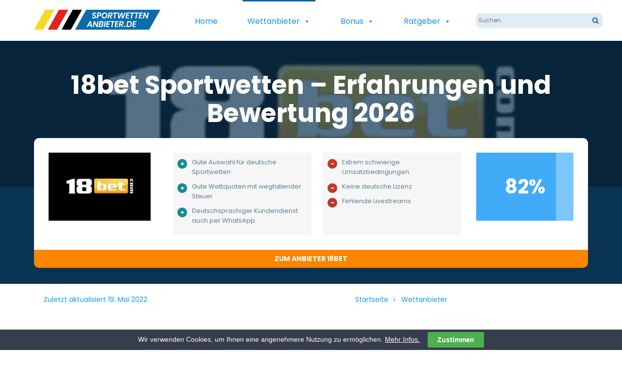

--- FILE ---
content_type: text/html; charset=UTF-8
request_url: https://www.sportwettenanbieter.de/18bet-sportwetten-erfahrungen/
body_size: 23685
content:
<!DOCTYPE html>
<!--[if lt IE 7]><html lang="de-DE" class="no-js lt-ie9 lt-ie8 lt-ie7"> <![endif]-->
<!--[if (IE 7)&!(IEMobile)]><html lang="de-DE" class="no-js lt-ie9 lt-ie8"><![endif]-->
<!--[if (IE 8)&!(IEMobile)]><html lang="de-DE" class="no-js lt-ie9"><![endif]-->
<!--[if gt IE 8]><!-->
<html lang="de-DE" class="no-js">
	<!--<![endif]-->

	<head>

		<meta charset="utf-8">
		<!-- Google Chrome Frame for IE -->
		<!--[if IE]><meta http-equiv="X-UA-Compatible" content="IE=edge" /><![endif]-->
		<!-- mobile meta -->
				<meta name="viewport" content="width=device-width, initial-scale=1.0"/>
		
				<link rel="shortcut icon" href="https://sportwettenanbieter.de/wp-content/uploads/touchicon.png">
		
				<meta name="author" content="content">

		<link rel="pingback" href="https://www.sportwettenanbieter.de/wp/xmlrpc.php">

				
	<!-- analytics -->
		<!-- Google Tag Manager -->
		<script>(function(w,d,s,l,i){w[l]=w[l]||[];w[l].push({'gtm.start':
			new Date().getTime(),event:'gtm.js'});var f=d.getElementsByTagName(s)[0],
			j=d.createElement(s),dl=l!='dataLayer'?'&l='+l:'';j.async=true;j.src=
			'https://www.googletagmanager.com/gtm.js?id='+i+dl;f.parentNode.insertBefore(j,f);
			})(window,document,'script','dataLayer','GTM-PFCLP3N');</script>
		<!-- End Google Tag Manager -->
	<!-- end analytics -->
        
   <!-- Hotjar-->
<script>
    (function(h,o,t,j,a,r){
        h.hj=h.hj||function(){(h.hj.q=h.hj.q||[]).push(arguments)};
        h._hjSettings={hjid:666586,hjsv:6};
        a=o.getElementsByTagName('head')[0];
        r=o.createElement('script');r.async=1;
        r.src=t+h._hjSettings.hjid+j+h._hjSettings.hjsv;
        a.appendChild(r);
    })(window,document,'https://static.hotjar.com/c/hotjar-','.js?sv=');
</script>     

		<!-- head extras -->
		<meta name='robots' content='index, follow, max-image-preview:large, max-snippet:-1, max-video-preview:-1' />

	<!-- This site is optimized with the Yoast SEO plugin v20.3 - https://yoast.com/wordpress/plugins/seo/ -->
	<title>18bet Sportwetten Erfahrungen – 100 € Bonus für alle Neukunden 2026</title>
	<meta name="description" content="18bet Bewertung 2026 ► Detaillierter 18bet Testbericht der Erfahrungen ✅ Registrierung aus Deutschland mit einem 18bet Bonus von bis zu 100 Euro möglich!" />
	<link rel="canonical" href="https://www.sportwettenanbieter.de/18bet-sportwetten-erfahrungen/" />
	<meta property="og:locale" content="de_DE" />
	<meta property="og:type" content="article" />
	<meta property="og:title" content="18bet Sportwetten Erfahrungen – 100 € Bonus für alle Neukunden 2026" />
	<meta property="og:description" content="18bet Bewertung 2026 ► Detaillierter 18bet Testbericht der Erfahrungen ✅ Registrierung aus Deutschland mit einem 18bet Bonus von bis zu 100 Euro möglich!" />
	<meta property="og:url" content="https://www.sportwettenanbieter.de/18bet-sportwetten-erfahrungen/" />
	<meta property="og:site_name" content="Sportwettenanbieter" />
	<meta property="article:published_time" content="2019-05-30T10:06:54+00:00" />
	<meta property="article:modified_time" content="2022-05-19T10:04:18+00:00" />
	<meta property="og:image" content="https://www.sportwettenanbieter.de/wp-content/uploads/18bet-logo-klein.jpg" />
	<meta property="og:image:width" content="360" />
	<meta property="og:image:height" content="240" />
	<meta property="og:image:type" content="image/jpeg" />
	<meta name="author" content="content" />
	<meta name="twitter:card" content="summary_large_image" />
	<meta name="twitter:label1" content="Written by" />
	<meta name="twitter:data1" content="content" />
	<meta name="twitter:label2" content="Est. reading time" />
	<meta name="twitter:data2" content="14 minutes" />
	<script type="application/ld+json" class="yoast-schema-graph">{"@context":"https://schema.org","@graph":[{"@type":"WebPage","@id":"https://www.sportwettenanbieter.de/18bet-sportwetten-erfahrungen/","url":"https://www.sportwettenanbieter.de/18bet-sportwetten-erfahrungen/","name":"18bet Sportwetten Erfahrungen – 100 € Bonus für alle Neukunden 2026","isPartOf":{"@id":"https://www.sportwettenanbieter.de/#website"},"primaryImageOfPage":{"@id":"https://www.sportwettenanbieter.de/18bet-sportwetten-erfahrungen/#primaryimage"},"image":{"@id":"https://www.sportwettenanbieter.de/18bet-sportwetten-erfahrungen/#primaryimage"},"thumbnailUrl":"https://www.sportwettenanbieter.de/wp-content/uploads/18bet-logo-klein.jpg","datePublished":"2019-05-30T10:06:54+00:00","dateModified":"2022-05-19T10:04:18+00:00","author":{"@id":"https://www.sportwettenanbieter.de/#/schema/person/bdf4a41bb7383091ff93dee2d7ef79e9"},"description":"18bet Bewertung 2026 ► Detaillierter 18bet Testbericht der Erfahrungen ✅ Registrierung aus Deutschland mit einem 18bet Bonus von bis zu 100 Euro möglich!","breadcrumb":{"@id":"https://www.sportwettenanbieter.de/18bet-sportwetten-erfahrungen/#breadcrumb"},"inLanguage":"de-DE","potentialAction":[{"@type":"ReadAction","target":["https://www.sportwettenanbieter.de/18bet-sportwetten-erfahrungen/"]}]},{"@type":"ImageObject","inLanguage":"de-DE","@id":"https://www.sportwettenanbieter.de/18bet-sportwetten-erfahrungen/#primaryimage","url":"https://www.sportwettenanbieter.de/wp-content/uploads/18bet-logo-klein.jpg","contentUrl":"https://www.sportwettenanbieter.de/wp-content/uploads/18bet-logo-klein.jpg","width":360,"height":240,"caption":"18bet Logo"},{"@type":"BreadcrumbList","@id":"https://www.sportwettenanbieter.de/18bet-sportwetten-erfahrungen/#breadcrumb","itemListElement":[{"@type":"ListItem","position":1,"name":"Home","item":"https://www.sportwettenanbieter.de/"},{"@type":"ListItem","position":2,"name":"18bet"}]},{"@type":"WebSite","@id":"https://www.sportwettenanbieter.de/#website","url":"https://www.sportwettenanbieter.de/","name":"Sportwettenanbieter","description":"Beste Sportwettenanbieter im Vergleich und Tipps für erfolgreiche Wetten","potentialAction":[{"@type":"SearchAction","target":{"@type":"EntryPoint","urlTemplate":"https://www.sportwettenanbieter.de/?s={search_term_string}"},"query-input":"required name=search_term_string"}],"inLanguage":"de-DE"},{"@type":"Person","@id":"https://www.sportwettenanbieter.de/#/schema/person/bdf4a41bb7383091ff93dee2d7ef79e9","name":"content"}]}</script>
	<!-- / Yoast SEO plugin. -->


<link rel='dns-prefetch' href='//fonts.googleapis.com' />
<link rel="alternate" type="application/rss+xml" title="Sportwettenanbieter &raquo; Feed" href="https://www.sportwettenanbieter.de/feed/" />
<link rel="alternate" type="application/rss+xml" title="Sportwettenanbieter &raquo; Kommentar-Feed" href="https://www.sportwettenanbieter.de/comments/feed/" />
<link rel="alternate" type="application/rss+xml" title="Sportwettenanbieter &raquo; 18bet Kommentar-Feed" href="https://www.sportwettenanbieter.de/18bet-sportwetten-erfahrungen/feed/" />
<link rel='stylesheet' id='wp-block-library-css' href='https://www.sportwettenanbieter.de/wp/wp-includes/css/dist/block-library/style.min.css?ver=e8bb5f5d827b6e7a5418bea286a88077' type='text/css' media='all' />
<link rel='stylesheet' id='classic-theme-styles-css' href='https://www.sportwettenanbieter.de/wp/wp-includes/css/classic-themes.min.css?ver=1' type='text/css' media='all' />
<style id='global-styles-inline-css' type='text/css'>
body{--wp--preset--color--black: #000000;--wp--preset--color--cyan-bluish-gray: #abb8c3;--wp--preset--color--white: #ffffff;--wp--preset--color--pale-pink: #f78da7;--wp--preset--color--vivid-red: #cf2e2e;--wp--preset--color--luminous-vivid-orange: #ff6900;--wp--preset--color--luminous-vivid-amber: #fcb900;--wp--preset--color--light-green-cyan: #7bdcb5;--wp--preset--color--vivid-green-cyan: #00d084;--wp--preset--color--pale-cyan-blue: #8ed1fc;--wp--preset--color--vivid-cyan-blue: #0693e3;--wp--preset--color--vivid-purple: #9b51e0;--wp--preset--gradient--vivid-cyan-blue-to-vivid-purple: linear-gradient(135deg,rgba(6,147,227,1) 0%,rgb(155,81,224) 100%);--wp--preset--gradient--light-green-cyan-to-vivid-green-cyan: linear-gradient(135deg,rgb(122,220,180) 0%,rgb(0,208,130) 100%);--wp--preset--gradient--luminous-vivid-amber-to-luminous-vivid-orange: linear-gradient(135deg,rgba(252,185,0,1) 0%,rgba(255,105,0,1) 100%);--wp--preset--gradient--luminous-vivid-orange-to-vivid-red: linear-gradient(135deg,rgba(255,105,0,1) 0%,rgb(207,46,46) 100%);--wp--preset--gradient--very-light-gray-to-cyan-bluish-gray: linear-gradient(135deg,rgb(238,238,238) 0%,rgb(169,184,195) 100%);--wp--preset--gradient--cool-to-warm-spectrum: linear-gradient(135deg,rgb(74,234,220) 0%,rgb(151,120,209) 20%,rgb(207,42,186) 40%,rgb(238,44,130) 60%,rgb(251,105,98) 80%,rgb(254,248,76) 100%);--wp--preset--gradient--blush-light-purple: linear-gradient(135deg,rgb(255,206,236) 0%,rgb(152,150,240) 100%);--wp--preset--gradient--blush-bordeaux: linear-gradient(135deg,rgb(254,205,165) 0%,rgb(254,45,45) 50%,rgb(107,0,62) 100%);--wp--preset--gradient--luminous-dusk: linear-gradient(135deg,rgb(255,203,112) 0%,rgb(199,81,192) 50%,rgb(65,88,208) 100%);--wp--preset--gradient--pale-ocean: linear-gradient(135deg,rgb(255,245,203) 0%,rgb(182,227,212) 50%,rgb(51,167,181) 100%);--wp--preset--gradient--electric-grass: linear-gradient(135deg,rgb(202,248,128) 0%,rgb(113,206,126) 100%);--wp--preset--gradient--midnight: linear-gradient(135deg,rgb(2,3,129) 0%,rgb(40,116,252) 100%);--wp--preset--duotone--dark-grayscale: url('#wp-duotone-dark-grayscale');--wp--preset--duotone--grayscale: url('#wp-duotone-grayscale');--wp--preset--duotone--purple-yellow: url('#wp-duotone-purple-yellow');--wp--preset--duotone--blue-red: url('#wp-duotone-blue-red');--wp--preset--duotone--midnight: url('#wp-duotone-midnight');--wp--preset--duotone--magenta-yellow: url('#wp-duotone-magenta-yellow');--wp--preset--duotone--purple-green: url('#wp-duotone-purple-green');--wp--preset--duotone--blue-orange: url('#wp-duotone-blue-orange');--wp--preset--font-size--small: 13px;--wp--preset--font-size--medium: 20px;--wp--preset--font-size--large: 36px;--wp--preset--font-size--x-large: 42px;--wp--preset--spacing--20: 0.44rem;--wp--preset--spacing--30: 0.67rem;--wp--preset--spacing--40: 1rem;--wp--preset--spacing--50: 1.5rem;--wp--preset--spacing--60: 2.25rem;--wp--preset--spacing--70: 3.38rem;--wp--preset--spacing--80: 5.06rem;}:where(.is-layout-flex){gap: 0.5em;}body .is-layout-flow > .alignleft{float: left;margin-inline-start: 0;margin-inline-end: 2em;}body .is-layout-flow > .alignright{float: right;margin-inline-start: 2em;margin-inline-end: 0;}body .is-layout-flow > .aligncenter{margin-left: auto !important;margin-right: auto !important;}body .is-layout-constrained > .alignleft{float: left;margin-inline-start: 0;margin-inline-end: 2em;}body .is-layout-constrained > .alignright{float: right;margin-inline-start: 2em;margin-inline-end: 0;}body .is-layout-constrained > .aligncenter{margin-left: auto !important;margin-right: auto !important;}body .is-layout-constrained > :where(:not(.alignleft):not(.alignright):not(.alignfull)){max-width: var(--wp--style--global--content-size);margin-left: auto !important;margin-right: auto !important;}body .is-layout-constrained > .alignwide{max-width: var(--wp--style--global--wide-size);}body .is-layout-flex{display: flex;}body .is-layout-flex{flex-wrap: wrap;align-items: center;}body .is-layout-flex > *{margin: 0;}:where(.wp-block-columns.is-layout-flex){gap: 2em;}.has-black-color{color: var(--wp--preset--color--black) !important;}.has-cyan-bluish-gray-color{color: var(--wp--preset--color--cyan-bluish-gray) !important;}.has-white-color{color: var(--wp--preset--color--white) !important;}.has-pale-pink-color{color: var(--wp--preset--color--pale-pink) !important;}.has-vivid-red-color{color: var(--wp--preset--color--vivid-red) !important;}.has-luminous-vivid-orange-color{color: var(--wp--preset--color--luminous-vivid-orange) !important;}.has-luminous-vivid-amber-color{color: var(--wp--preset--color--luminous-vivid-amber) !important;}.has-light-green-cyan-color{color: var(--wp--preset--color--light-green-cyan) !important;}.has-vivid-green-cyan-color{color: var(--wp--preset--color--vivid-green-cyan) !important;}.has-pale-cyan-blue-color{color: var(--wp--preset--color--pale-cyan-blue) !important;}.has-vivid-cyan-blue-color{color: var(--wp--preset--color--vivid-cyan-blue) !important;}.has-vivid-purple-color{color: var(--wp--preset--color--vivid-purple) !important;}.has-black-background-color{background-color: var(--wp--preset--color--black) !important;}.has-cyan-bluish-gray-background-color{background-color: var(--wp--preset--color--cyan-bluish-gray) !important;}.has-white-background-color{background-color: var(--wp--preset--color--white) !important;}.has-pale-pink-background-color{background-color: var(--wp--preset--color--pale-pink) !important;}.has-vivid-red-background-color{background-color: var(--wp--preset--color--vivid-red) !important;}.has-luminous-vivid-orange-background-color{background-color: var(--wp--preset--color--luminous-vivid-orange) !important;}.has-luminous-vivid-amber-background-color{background-color: var(--wp--preset--color--luminous-vivid-amber) !important;}.has-light-green-cyan-background-color{background-color: var(--wp--preset--color--light-green-cyan) !important;}.has-vivid-green-cyan-background-color{background-color: var(--wp--preset--color--vivid-green-cyan) !important;}.has-pale-cyan-blue-background-color{background-color: var(--wp--preset--color--pale-cyan-blue) !important;}.has-vivid-cyan-blue-background-color{background-color: var(--wp--preset--color--vivid-cyan-blue) !important;}.has-vivid-purple-background-color{background-color: var(--wp--preset--color--vivid-purple) !important;}.has-black-border-color{border-color: var(--wp--preset--color--black) !important;}.has-cyan-bluish-gray-border-color{border-color: var(--wp--preset--color--cyan-bluish-gray) !important;}.has-white-border-color{border-color: var(--wp--preset--color--white) !important;}.has-pale-pink-border-color{border-color: var(--wp--preset--color--pale-pink) !important;}.has-vivid-red-border-color{border-color: var(--wp--preset--color--vivid-red) !important;}.has-luminous-vivid-orange-border-color{border-color: var(--wp--preset--color--luminous-vivid-orange) !important;}.has-luminous-vivid-amber-border-color{border-color: var(--wp--preset--color--luminous-vivid-amber) !important;}.has-light-green-cyan-border-color{border-color: var(--wp--preset--color--light-green-cyan) !important;}.has-vivid-green-cyan-border-color{border-color: var(--wp--preset--color--vivid-green-cyan) !important;}.has-pale-cyan-blue-border-color{border-color: var(--wp--preset--color--pale-cyan-blue) !important;}.has-vivid-cyan-blue-border-color{border-color: var(--wp--preset--color--vivid-cyan-blue) !important;}.has-vivid-purple-border-color{border-color: var(--wp--preset--color--vivid-purple) !important;}.has-vivid-cyan-blue-to-vivid-purple-gradient-background{background: var(--wp--preset--gradient--vivid-cyan-blue-to-vivid-purple) !important;}.has-light-green-cyan-to-vivid-green-cyan-gradient-background{background: var(--wp--preset--gradient--light-green-cyan-to-vivid-green-cyan) !important;}.has-luminous-vivid-amber-to-luminous-vivid-orange-gradient-background{background: var(--wp--preset--gradient--luminous-vivid-amber-to-luminous-vivid-orange) !important;}.has-luminous-vivid-orange-to-vivid-red-gradient-background{background: var(--wp--preset--gradient--luminous-vivid-orange-to-vivid-red) !important;}.has-very-light-gray-to-cyan-bluish-gray-gradient-background{background: var(--wp--preset--gradient--very-light-gray-to-cyan-bluish-gray) !important;}.has-cool-to-warm-spectrum-gradient-background{background: var(--wp--preset--gradient--cool-to-warm-spectrum) !important;}.has-blush-light-purple-gradient-background{background: var(--wp--preset--gradient--blush-light-purple) !important;}.has-blush-bordeaux-gradient-background{background: var(--wp--preset--gradient--blush-bordeaux) !important;}.has-luminous-dusk-gradient-background{background: var(--wp--preset--gradient--luminous-dusk) !important;}.has-pale-ocean-gradient-background{background: var(--wp--preset--gradient--pale-ocean) !important;}.has-electric-grass-gradient-background{background: var(--wp--preset--gradient--electric-grass) !important;}.has-midnight-gradient-background{background: var(--wp--preset--gradient--midnight) !important;}.has-small-font-size{font-size: var(--wp--preset--font-size--small) !important;}.has-medium-font-size{font-size: var(--wp--preset--font-size--medium) !important;}.has-large-font-size{font-size: var(--wp--preset--font-size--large) !important;}.has-x-large-font-size{font-size: var(--wp--preset--font-size--x-large) !important;}
.wp-block-navigation a:where(:not(.wp-element-button)){color: inherit;}
:where(.wp-block-columns.is-layout-flex){gap: 2em;}
.wp-block-pullquote{font-size: 1.5em;line-height: 1.6;}
</style>
<link rel='stylesheet' id='cookie-law-bar-css-css' href='https://www.sportwettenanbieter.de/wp-content/plugins/cookie-law-bar/static/css/cookie-law-bar.css?ver=e8bb5f5d827b6e7a5418bea286a88077' type='text/css' media='all' />
<link rel='stylesheet' id='dashicons-css' href='https://www.sportwettenanbieter.de/wp/wp-includes/css/dashicons.min.css?ver=e8bb5f5d827b6e7a5418bea286a88077' type='text/css' media='all' />
<link rel='stylesheet' id='new-layout-css' href='https://www.sportwettenanbieter.de/wp-content/themes/15zine-child/library/css/theme-style.css?ver=e8bb5f5d827b6e7a5418bea286a88077' type='text/css' media='all' />
<link rel='stylesheet' id='font-poppins-css' href='https://fonts.googleapis.com/css?family=Poppins%3A400%2C600%2C700&#038;subset=latin-ext%2Cdevanagari&#038;ver=e8bb5f5d827b6e7a5418bea286a88077' type='text/css' media='all' />
<link rel='stylesheet' id='bookmaker_decision_tool-css' href='https://www.sportwettenanbieter.de/wp-content/themes/15zine-child/library/css/bookmaker-decision-tool.css?ver=e8bb5f5d827b6e7a5418bea286a88077' type='text/css' media='all' />
<link rel='stylesheet' id='slick-css' href='https://www.sportwettenanbieter.de/wp-content/themes/15zine-child/library/css/slick.css?ver=e8bb5f5d827b6e7a5418bea286a88077' type='text/css' media='all' />
<link rel='stylesheet' id='slick-theme-css' href='https://www.sportwettenanbieter.de/wp-content/themes/15zine-child/library/css/slick-theme.sportwettenanbieter.css?ver=e8bb5f5d827b6e7a5418bea286a88077' type='text/css' media='all' />
<link rel='stylesheet' id='carousel-banner-css' href='https://www.sportwettenanbieter.de/wp-content/themes/15zine-child/library/css/banner.css?ver=e8bb5f5d827b6e7a5418bea286a88077' type='text/css' media='all' />
<link rel='stylesheet' id='aff_bar_style-css' href='https://www.sportwettenanbieter.de/wp-content/themes/15zine-child/library/css/aff_bar.css?ver=e8bb5f5d827b6e7a5418bea286a88077' type='text/css' media='all' />
<link rel='stylesheet' id='tablepress-default-css' href='https://www.sportwettenanbieter.de/wp-content/plugins/tablepress/css/default.min.css?ver=1.14' type='text/css' media='all' />
<link rel='stylesheet' id='cb-main-stylesheet-css' href='https://www.sportwettenanbieter.de/wp-content/themes/15zine-child/library/css/style.css?ver=2.1.2' type='text/css' media='all' />
<link rel='stylesheet' id='cb-font-stylesheet-css' href='//fonts.googleapis.com/css?family=Montserrat%3A400%2C700%7CMontserrat%3A400%2C700%2C400italic&#038;ver=2.1.2' type='text/css' media='all' />
<!--[if lt IE 10]>
<link rel='stylesheet' id='cb-ie-only-css' href='https://www.sportwettenanbieter.de/wp-content/themes/15zine/library/css/ie.css?ver=2.1.2' type='text/css' media='all' />
<![endif]-->
<link rel='stylesheet' id='fontawesome-css' href='https://www.sportwettenanbieter.de/wp-content/themes/15zine/library/css/font-awesome-4.4.0/css/font-awesome.min.css?ver=4.4.0' type='text/css' media='all' />
<script type='text/javascript' src='https://www.sportwettenanbieter.de/wp/wp-includes/js/jquery/jquery.min.js?ver=3.6.1' id='jquery-core-js'></script>
<script type='text/javascript' src='https://www.sportwettenanbieter.de/wp-content/plugins/cookie-law-bar/static/js/cookie-law-bar.js?ver=e8bb5f5d827b6e7a5418bea286a88077' id='cookie-law-bar-js-js'></script>
<script type='text/javascript' src='https://www.sportwettenanbieter.de/wp-content/themes/15zine/library/js/modernizr.custom.min.js?ver=2.6.2' id='cb-modernizr-js'></script>
<link rel="https://api.w.org/" href="https://www.sportwettenanbieter.de/wp-json/" /><link rel="alternate" type="application/json" href="https://www.sportwettenanbieter.de/wp-json/wp/v2/posts/9285" /><link rel="EditURI" type="application/rsd+xml" title="RSD" href="https://www.sportwettenanbieter.de/wp/xmlrpc.php?rsd" />
<link rel="wlwmanifest" type="application/wlwmanifest+xml" href="https://www.sportwettenanbieter.de/wp/wp-includes/wlwmanifest.xml" />
<link rel='shortlink' href='https://www.sportwettenanbieter.de/?p=9285' />
<link rel="alternate" type="application/json+oembed" href="https://www.sportwettenanbieter.de/wp-json/oembed/1.0/embed?url=https%3A%2F%2Fwww.sportwettenanbieter.de%2F18bet-sportwetten-erfahrungen%2F" />
<link rel="alternate" type="text/xml+oembed" href="https://www.sportwettenanbieter.de/wp-json/oembed/1.0/embed?url=https%3A%2F%2Fwww.sportwettenanbieter.de%2F18bet-sportwetten-erfahrungen%2F&#038;format=xml" />
<script type="text/javascript">var daim_ajax_url = "https://www.sportwettenanbieter.de/wp/wp-admin/admin-ajax.php";var daim_nonce = "219ad6b11f";</script><style type="text/css">#text-10{padding-bottom:0px;}#cb-nav-bar .cb-mega-menu-columns .cb-sub-menu > li > a { color: #f2c231; }.cb-review-box .cb-bar .cb-overlay span { background: #f9db32; }.cb-review-box i { color: #f9db32; }.cb-meta-style-1 .cb-article-meta { background: rgba(0, 0, 0, 0.25); }.cb-module-block .cb-meta-style-2 img, .cb-module-block .cb-meta-style-4 img, .cb-grid-x .cb-grid-img img  { opacity: 0.75; }@media only screen and (min-width: 768px) { 
                .cb-module-block .cb-meta-style-1:hover .cb-article-meta { background: rgba(0, 0, 0, 0.75); } 
                .cb-module-block .cb-meta-style-2:hover img, .cb-module-block .cb-meta-style-4:hover img, .cb-grid-x .cb-grid-feature:hover img, .cb-slider li:hover img { opacity: 0.25; } 
            }.cb-header { background-color: #3470a0; }.cb-menu-light #cb-nav-bar .cb-main-nav, .cb-stuck.cb-menu-light #cb-nav-bar .cb-nav-bar-wrap { border-bottom-color: transparent; }</style><!-- end custom css --><style type="text/css">body, #respond, .cb-font-body { font-family: 'Montserrat', sans-serif; } h1, h2, h3, h4, h5, h6, .cb-font-header, #bbp-user-navigation, .cb-byline{ font-family:'Montserrat', sans-serif; }</style><link rel="icon" href="https://www.sportwettenanbieter.de/wp-content/uploads/swa-favicon.ico" sizes="32x32" />
<link rel="icon" href="https://www.sportwettenanbieter.de/wp-content/uploads/swa-favicon.ico" sizes="192x192" />
<link rel="apple-touch-icon" href="https://www.sportwettenanbieter.de/wp-content/uploads/swa-favicon.ico" />
<meta name="msapplication-TileImage" content="https://www.sportwettenanbieter.de/wp-content/uploads/swa-favicon.ico" />
<style type="text/css">/** Mega Menu CSS: disabled **/</style>
		<!-- end head extras -->
	</head>

	<body class="post-template-default single single-post postid-9285 single-format-standard  cb-sidebar-right cb-sticky-mm cb-sticky-sb-on cb-tm-light cb-body-light cb-menu-light cb-mm-light cb-footer-dark cb-m-sticky cb-sw-tm-box cb-sw-header-fw cb-sw-menu-fw cb-sw-footer-fw cb-menu-al-left cb-fis-b-screen-width cb-fis-big-border cb-fis-tl-me-overlay mega-menu-small mega-menu-main">
<!-- Google Tag Manager (noscript) -->
<noscript><iframe src="https://www.googletagmanager.com/ns.html?id=GTM-PFCLP3N"
height="0" width="0" style="display:none;visibility:hidden"></iframe></noscript>
<!-- End Google Tag Manager (noscript) -->
		
		<div id="cb-outer-container">

			
			<div id="cb-top-menu" class="clearfix cb-font-header  wrap">
				<div class="wrap clearfix cb-site-padding cb-top-menu-wrap">

										<div class="cb-left-side cb-mob">

						<a href="#" id="cb-mob-open" class="cb-link"><i class="fa fa-bars"></i></a>
						                <div id="mob-logo" class="cb-top-logo">
                    <a href="https://www.sportwettenanbieter.de">
                        <img src="/wp-content/themes/15zine-child/library/images/swa-logo.svg" alt=" logo" data-at2x="https://www.sportwettenanbieter.de/wp-content/uploads/logo_flag-1.png">
                    </a>
                </div>
            					</div>
															<!-- cb_top_nav_right placed in #cb-nav-bar -->
				</div>
			</div>
                
                <div id="cb-mob-menu">
				<a href="#" id="cb-mob-close" class="cb-link"><i class="fa cb-times"></i></a>
				<div class="cb-mob-menu-wrap">
					<div id="mega-menu-wrap-small" class="mega-menu-wrap"><div class="mega-menu-toggle"><div class="mega-toggle-blocks-left"></div><div class="mega-toggle-blocks-center"></div><div class="mega-toggle-blocks-right"><div class='mega-toggle-block mega-menu-toggle-animated-block mega-toggle-block-0' id='mega-toggle-block-0'><button aria-label="Toggle Menu" class="mega-toggle-animated mega-toggle-animated-slider" type="button" aria-expanded="false">
                  <span class="mega-toggle-animated-box">
                    <span class="mega-toggle-animated-inner"></span>
                  </span>
                </button></div></div></div><ul id="mega-menu-small" class="mega-menu max-mega-menu mega-menu-horizontal mega-no-js" data-event="hover_intent" data-effect="fade_up" data-effect-speed="200" data-effect-mobile="disabled" data-effect-speed-mobile="0" data-mobile-force-width="false" data-second-click="close" data-document-click="collapse" data-vertical-behaviour="accordion" data-breakpoint="768" data-unbind="false" data-mobile-state="collapse_all" data-hover-intent-timeout="300" data-hover-intent-interval="100"><li class='mega-menu-item mega-menu-item-type-post_type mega-menu-item-object-page mega-menu-item-home mega-align-bottom-left mega-menu-flyout mega-menu-item-2489' id='mega-menu-item-2489'><a title="Home" class="mega-menu-link" href="https://www.sportwettenanbieter.de/" tabindex="0">Home</a></li><li class='mega-menu-item mega-menu-item-type-taxonomy mega-menu-item-object-category mega-current-post-ancestor mega-current-menu-parent mega-current-post-parent mega-menu-megamenu mega-menu-item-has-children mega-align-bottom-left mega-menu-megamenu mega-hide-sub-menu-on-mobile mega-cb-has-children mega-menu-item-1017' id='mega-menu-item-1017'><a title="Wettanbieter" class="mega-menu-link" href="https://www.sportwettenanbieter.de/wettanbieter/" aria-haspopup="true" aria-expanded="false" tabindex="0">Wettanbieter<span class="mega-indicator"></span></a>
<ul class="mega-sub-menu">
<li class='mega-menu-item mega-menu-item-type-widget widget_text mega-menu-columns-1-of-1 mega-menu-item-text-11' id='mega-menu-item-text-11'><h4 class="mega-block-title">Top 5</h4>			<div class="textwidget"><p><ul class="top5new" id="lcp_instance_0"><li><a href="https://www.sportwettenanbieter.de/rabona-erfahrungsbericht/">Rabona</a></li><li><a href="https://www.sportwettenanbieter.de/20bet-erfahrungsbericht/">20bet</a></li></ul><br />
<strong><a href="/sportwettenanbieter-ubersicht/">Alle Anbieter</a></strong><br />
<strong><a href="/alle-neuen-sportwettenanbieter/">Neue Anbieter</a></strong><br />
<strong><a href="/wettanbieter">Alle Wettanbieter</a></strong></p>
</div>
		</li></ul>
</li><li class='mega-menu-item mega-menu-item-type-taxonomy mega-menu-item-object-category mega-menu-megamenu mega-menu-item-has-children mega-align-bottom-left mega-menu-megamenu mega-hide-sub-menu-on-mobile mega-cb-has-children mega-menu-item-1018' id='mega-menu-item-1018'><a title="Bonus-Ratgeber" class="mega-menu-link" href="https://www.sportwettenanbieter.de/blog/bonus/" aria-haspopup="true" aria-expanded="false" tabindex="0">Bonus<span class="mega-indicator"></span></a>
<ul class="mega-sub-menu">
<li class='mega-menu-item mega-menu-item-type-widget widget_listcategorypostswidget mega-menu-columns-1-of-1 mega-menu-item-listcategorypostswidget-4' id='mega-menu-item-listcategorypostswidget-4'><h4 class="mega-block-title"> </h4><ul class="lcp_catlist"><li><a href="https://www.sportwettenanbieter.de/everygame-bonus/"><img width="360" height="240" src="https://www.sportwettenanbieter.de/wp-content/uploads/everygame-logo-1.png" class="attachment-logo-image size-logo-image" alt="Everygame Logo" decoding="async" loading="lazy" srcset="https://www.sportwettenanbieter.de/wp-content/uploads/everygame-logo-1.png 360w, https://www.sportwettenanbieter.de/wp-content/uploads/everygame-logo-1-300x200.png 300w, https://www.sportwettenanbieter.de/wp-content/uploads/everygame-logo-1-240x160.png 240w" sizes="(max-width: 360px) 100vw, 360px" /></a><h4 class="lcp_post"><a href="https://www.sportwettenanbieter.de/everygame-bonus/">Everygame | 50% / 100% / 200%</a></h4>  </li><li><a href="https://www.sportwettenanbieter.de/sportwettenanbieter-bonus-bedingungen/"><img width="360" height="240" src="https://www.sportwettenanbieter.de/wp-content/uploads/100euro-zahlung-internet.jpg" class="attachment-logo-image size-logo-image" alt="" decoding="async" loading="lazy" srcset="https://www.sportwettenanbieter.de/wp-content/uploads/100euro-zahlung-internet.jpg 360w, https://www.sportwettenanbieter.de/wp-content/uploads/100euro-zahlung-internet-300x200.jpg 300w, https://www.sportwettenanbieter.de/wp-content/uploads/100euro-zahlung-internet-240x160.jpg 240w" sizes="(max-width: 360px) 100vw, 360px" /></a><h4 class="lcp_post"><a href="https://www.sportwettenanbieter.de/sportwettenanbieter-bonus-bedingungen/">&#8211; Bonusprogramme</a></h4>  </li><li><a href="https://www.sportwettenanbieter.de/sportwettenanbieter-bonus/"><img width="360" height="240" src="https://www.sportwettenanbieter.de/wp-content/uploads/sportarten-geld-fussball.jpg" class="attachment-logo-image size-logo-image" alt="" decoding="async" loading="lazy" srcset="https://www.sportwettenanbieter.de/wp-content/uploads/sportarten-geld-fussball.jpg 360w, https://www.sportwettenanbieter.de/wp-content/uploads/sportarten-geld-fussball-300x200.jpg 300w, https://www.sportwettenanbieter.de/wp-content/uploads/sportarten-geld-fussball-240x160.jpg 240w" sizes="(max-width: 360px) 100vw, 360px" /></a><h4 class="lcp_post"><a href="https://www.sportwettenanbieter.de/sportwettenanbieter-bonus/">&#8211; Bonusarten</a></h4>  </li><li><a href="https://www.sportwettenanbieter.de/bester-wettbonus-im-internet/"><img width="360" height="240" src="https://www.sportwettenanbieter.de/wp-content/uploads/kurs-euroscheine-quote.jpg" class="attachment-logo-image size-logo-image" alt="" decoding="async" loading="lazy" srcset="https://www.sportwettenanbieter.de/wp-content/uploads/kurs-euroscheine-quote.jpg 360w, https://www.sportwettenanbieter.de/wp-content/uploads/kurs-euroscheine-quote-300x200.jpg 300w, https://www.sportwettenanbieter.de/wp-content/uploads/kurs-euroscheine-quote-240x160.jpg 240w" sizes="(max-width: 360px) 100vw, 360px" /></a><h4 class="lcp_post"><a href="https://www.sportwettenanbieter.de/bester-wettbonus-im-internet/">&#8211; Bester Bonus</a></h4>  </li></ul></li></ul>
</li><li class='mega-menu-item mega-menu-item-type-taxonomy mega-menu-item-object-category mega-menu-megamenu mega-menu-item-has-children mega-align-bottom-left mega-menu-megamenu mega-hide-sub-menu-on-mobile mega-cb-has-children mega-menu-item-1046' id='mega-menu-item-1046'><a class="mega-menu-link" href="https://www.sportwettenanbieter.de/blog/apps/" aria-haspopup="true" aria-expanded="false" tabindex="0">Apps<span class="mega-indicator"></span></a>
<ul class="mega-sub-menu">
<li class='mega-menu-item mega-menu-item-type-widget widget_listcategorypostswidget mega-menu-columns-1-of-1 mega-menu-item-listcategorypostswidget-5' id='mega-menu-item-listcategorypostswidget-5'><h4 class="mega-block-title"> </h4><ul class="lcp_catlist"><li><a href="https://www.sportwettenanbieter.de/mybet-app/"><img width="360" height="240" src="https://www.sportwettenanbieter.de/wp-content/uploads/mybet_logo_bewertung.png" class="attachment-logo-image size-logo-image" alt="" decoding="async" loading="lazy" srcset="https://www.sportwettenanbieter.de/wp-content/uploads/mybet_logo_bewertung.png 360w, https://www.sportwettenanbieter.de/wp-content/uploads/mybet_logo_bewertung-300x200.png 300w, https://www.sportwettenanbieter.de/wp-content/uploads/mybet_logo_bewertung-240x160.png 240w" sizes="(max-width: 360px) 100vw, 360px" /></a><h4 class="lcp_post"><a href="https://www.sportwettenanbieter.de/mybet-app/">mybet App</a></h4>  </li><li><a href="https://www.sportwettenanbieter.de/mobilbet-app/"><img width="360" height="240" src="https://www.sportwettenanbieter.de/wp-content/uploads/mobilbet_logo_bewertung.png" class="attachment-logo-image size-logo-image" alt="" decoding="async" loading="lazy" srcset="https://www.sportwettenanbieter.de/wp-content/uploads/mobilbet_logo_bewertung.png 360w, https://www.sportwettenanbieter.de/wp-content/uploads/mobilbet_logo_bewertung-300x200.png 300w, https://www.sportwettenanbieter.de/wp-content/uploads/mobilbet_logo_bewertung-240x160.png 240w" sizes="(max-width: 360px) 100vw, 360px" /></a><h4 class="lcp_post"><a href="https://www.sportwettenanbieter.de/mobilbet-app/">Mobilbet App</a></h4>  </li></ul></li></ul>
</li><li class='mega-menu-item mega-menu-item-type-taxonomy mega-menu-item-object-category mega-menu-megamenu mega-menu-item-has-children mega-align-bottom-left mega-menu-megamenu mega-hide-sub-menu-on-mobile mega-cb-has-children mega-menu-item-699' id='mega-menu-item-699'><a class="mega-menu-link" href="https://www.sportwettenanbieter.de/blog/ratgeber/" aria-haspopup="true" aria-expanded="false" tabindex="0">Ratgeber<span class="mega-indicator"></span></a>
<ul class="mega-sub-menu">
<li class='mega-menu-item mega-menu-item-type-widget widget_listcategorypostswidget mega-menu-columns-1-of-1 mega-menu-item-listcategorypostswidget-6' id='mega-menu-item-listcategorypostswidget-6'><h4 class="mega-block-title"> </h4><ul class="lcp_catlist"><li><a href="https://www.sportwettenanbieter.de/ratgeber-wetten-auf-zweite-liga/"><img width="374" height="250" src="https://www.sportwettenanbieter.de/wp-content/uploads/Fotolia_42038987_XS_Bester-Sportwettenanbieter-fuer-Fussballwetten.jpg" class="attachment-logo-image size-logo-image" alt="" decoding="async" loading="lazy" srcset="https://www.sportwettenanbieter.de/wp-content/uploads/Fotolia_42038987_XS_Bester-Sportwettenanbieter-fuer-Fussballwetten.jpg 374w, https://www.sportwettenanbieter.de/wp-content/uploads/Fotolia_42038987_XS_Bester-Sportwettenanbieter-fuer-Fussballwetten-300x201.jpg 300w, https://www.sportwettenanbieter.de/wp-content/uploads/Fotolia_42038987_XS_Bester-Sportwettenanbieter-fuer-Fussballwetten-239x160.jpg 239w, https://www.sportwettenanbieter.de/wp-content/uploads/Fotolia_42038987_XS_Bester-Sportwettenanbieter-fuer-Fussballwetten-360x240.jpg 360w" sizes="(max-width: 374px) 100vw, 374px" /></a><h4 class="lcp_post"><a href="https://www.sportwettenanbieter.de/ratgeber-wetten-auf-zweite-liga/">Zweite Bundesliga Wetten</a></h4>  </li><li><h4 class="lcp_post"><a href="https://www.sportwettenanbieter.de/sportwetten-ohne-steuer/">Wettsteuer Informationen</a></h4>  </li><li><a href="https://www.sportwettenanbieter.de/wettquoten-vergleichen/"><img width="360" height="240" src="https://www.sportwettenanbieter.de/wp-content/uploads/charts-kurse-quoten.jpg" class="attachment-logo-image size-logo-image" alt="" decoding="async" loading="lazy" srcset="https://www.sportwettenanbieter.de/wp-content/uploads/charts-kurse-quoten.jpg 360w, https://www.sportwettenanbieter.de/wp-content/uploads/charts-kurse-quoten-300x200.jpg 300w, https://www.sportwettenanbieter.de/wp-content/uploads/charts-kurse-quoten-240x160.jpg 240w" sizes="(max-width: 360px) 100vw, 360px" /></a><h4 class="lcp_post"><a href="https://www.sportwettenanbieter.de/wettquoten-vergleichen/">Wettquoten-Vergleich</a></h4>  </li><li><a href="https://www.sportwettenanbieter.de/wettquoten-hohe-oder-niedrige-besser/"><img width="360" height="240" src="https://www.sportwettenanbieter.de/wp-content/uploads/quoten-kurse-daten.jpg" class="attachment-logo-image size-logo-image" alt="" decoding="async" loading="lazy" srcset="https://www.sportwettenanbieter.de/wp-content/uploads/quoten-kurse-daten.jpg 360w, https://www.sportwettenanbieter.de/wp-content/uploads/quoten-kurse-daten-300x200.jpg 300w, https://www.sportwettenanbieter.de/wp-content/uploads/quoten-kurse-daten-240x160.jpg 240w" sizes="(max-width: 360px) 100vw, 360px" /></a><h4 class="lcp_post"><a href="https://www.sportwettenanbieter.de/wettquoten-hohe-oder-niedrige-besser/">Wettquoten</a></h4>  </li><li><a href="https://www.sportwettenanbieter.de/ratgeber-wichtigste-wettmaerkte/"><img width="750" height="300" src="https://www.sportwettenanbieter.de/wp-content/uploads/wettmärkte-beitragsbild.jpeg" class="attachment-logo-image size-logo-image" alt="" decoding="async" loading="lazy" srcset="https://www.sportwettenanbieter.de/wp-content/uploads/wettmärkte-beitragsbild.jpeg 750w, https://www.sportwettenanbieter.de/wp-content/uploads/wettmärkte-beitragsbild-300x120.jpeg 300w" sizes="(max-width: 750px) 100vw, 750px" /></a><h4 class="lcp_post"><a href="https://www.sportwettenanbieter.de/ratgeber-wichtigste-wettmaerkte/">Wettmärkte Übersicht</a></h4>  </li><li><a href="https://www.sportwettenanbieter.de/sportwetten-ohne-gewinnlimit/"><img width="750" height="500" src="https://www.sportwettenanbieter.de/wp-content/uploads/No-Limits.jpg" class="attachment-logo-image size-logo-image" alt="" decoding="async" loading="lazy" srcset="https://www.sportwettenanbieter.de/wp-content/uploads/No-Limits.jpg 750w, https://www.sportwettenanbieter.de/wp-content/uploads/No-Limits-300x200.jpg 300w, https://www.sportwettenanbieter.de/wp-content/uploads/No-Limits-240x160.jpg 240w, https://www.sportwettenanbieter.de/wp-content/uploads/No-Limits-675x450.jpg 675w, https://www.sportwettenanbieter.de/wp-content/uploads/No-Limits-360x240.jpg 360w" sizes="(max-width: 750px) 100vw, 750px" /></a><h4 class="lcp_post"><a href="https://www.sportwettenanbieter.de/sportwetten-ohne-gewinnlimit/">Wetten ohne Limit &#8211; wo ist wetten ohne Limitierung möglich?</a></h4>  </li><li><h4 class="lcp_post"><a href="https://www.sportwettenanbieter.de/wettanbieter-ohne-gebuehren-gebuehrenfrei/">Wettanbieter ohne Gebühren</a></h4>  </li><li><h4 class="lcp_post"><a href="https://www.sportwettenanbieter.de/sportwetten-verdoppler/">Verdoppler Wetten</a></h4>  </li><li><a href="https://www.sportwettenanbieter.de/ueber-und-unter-sportwetten/"><img width="360" height="240" src="https://www.sportwettenanbieter.de/wp-content/uploads/fussball-tor-netz.jpg" class="attachment-logo-image size-logo-image" alt="fussball-tor-netz" decoding="async" loading="lazy" srcset="https://www.sportwettenanbieter.de/wp-content/uploads/fussball-tor-netz.jpg 360w, https://www.sportwettenanbieter.de/wp-content/uploads/fussball-tor-netz-300x200.jpg 300w, https://www.sportwettenanbieter.de/wp-content/uploads/fussball-tor-netz-240x160.jpg 240w" sizes="(max-width: 360px) 100vw, 360px" /></a><h4 class="lcp_post"><a href="https://www.sportwettenanbieter.de/ueber-und-unter-sportwetten/">Über- &#038; Unter-Sportwetten</a></h4>  </li><li><a href="https://www.sportwettenanbieter.de/tennis-wetten/"><img width="807" height="496" src="https://www.sportwettenanbieter.de/wp-content/uploads/tennis-wetten.jpg" class="attachment-logo-image size-logo-image" alt="" decoding="async" loading="lazy" srcset="https://www.sportwettenanbieter.de/wp-content/uploads/tennis-wetten.jpg 807w, https://www.sportwettenanbieter.de/wp-content/uploads/tennis-wetten-300x184.jpg 300w, https://www.sportwettenanbieter.de/wp-content/uploads/tennis-wetten-768x472.jpg 768w, https://www.sportwettenanbieter.de/wp-content/uploads/tennis-wetten-260x160.jpg 260w" sizes="(max-width: 807px) 100vw, 807px" /></a><h4 class="lcp_post"><a href="https://www.sportwettenanbieter.de/tennis-wetten/">Tennis Wetten</a></h4>  </li><li><a href="https://www.sportwettenanbieter.de/sportwettenanbieter-test/"><img width="360" height="240" src="https://www.sportwettenanbieter.de/wp-content/uploads/fussballduell-bayernmuenchen-borussiadortmund.jpg" class="attachment-logo-image size-logo-image" alt="" decoding="async" loading="lazy" srcset="https://www.sportwettenanbieter.de/wp-content/uploads/fussballduell-bayernmuenchen-borussiadortmund.jpg 360w, https://www.sportwettenanbieter.de/wp-content/uploads/fussballduell-bayernmuenchen-borussiadortmund-300x200.jpg 300w, https://www.sportwettenanbieter.de/wp-content/uploads/fussballduell-bayernmuenchen-borussiadortmund-240x160.jpg 240w" sizes="(max-width: 360px) 100vw, 360px" /></a><h4 class="lcp_post"><a href="https://www.sportwettenanbieter.de/sportwettenanbieter-test/">Sportwettenanbieter Test</a></h4>  </li><li><a href="https://www.sportwettenanbieter.de/sportwettenanbieter-deutschland/"><img width="360" height="240" src="https://www.sportwettenanbieter.de/wp-content/uploads/deutschland-logo.jpg" class="attachment-logo-image size-logo-image" alt="" decoding="async" loading="lazy" srcset="https://www.sportwettenanbieter.de/wp-content/uploads/deutschland-logo.jpg 360w, https://www.sportwettenanbieter.de/wp-content/uploads/deutschland-logo-300x200.jpg 300w, https://www.sportwettenanbieter.de/wp-content/uploads/deutschland-logo-240x160.jpg 240w" sizes="(max-width: 360px) 100vw, 360px" /></a><h4 class="lcp_post"><a href="https://www.sportwettenanbieter.de/sportwettenanbieter-deutschland/">Sportwettenanbieter Deutschland</a></h4>  </li><li><a href="https://www.sportwettenanbieter.de/tipps-und-tricks/"><img width="360" height="240" src="https://www.sportwettenanbieter.de/wp-content/uploads/50euro-geldscheine-onlineeinzahlung.jpg" class="attachment-logo-image size-logo-image" alt="" decoding="async" loading="lazy" srcset="https://www.sportwettenanbieter.de/wp-content/uploads/50euro-geldscheine-onlineeinzahlung.jpg 360w, https://www.sportwettenanbieter.de/wp-content/uploads/50euro-geldscheine-onlineeinzahlung-300x200.jpg 300w, https://www.sportwettenanbieter.de/wp-content/uploads/50euro-geldscheine-onlineeinzahlung-240x160.jpg 240w" sizes="(max-width: 360px) 100vw, 360px" /></a><h4 class="lcp_post"><a href="https://www.sportwettenanbieter.de/tipps-und-tricks/">Sportwetten Tipps und Tricks</a></h4>  </li><li><a href="https://www.sportwettenanbieter.de/unentschieden-tippen-mit-progression/"><img width="360" height="240" src="https://www.sportwettenanbieter.de/wp-content/uploads/fussball-anzeige-unentschieden.jpg" class="attachment-logo-image size-logo-image" alt="" decoding="async" loading="lazy" srcset="https://www.sportwettenanbieter.de/wp-content/uploads/fussball-anzeige-unentschieden.jpg 360w, https://www.sportwettenanbieter.de/wp-content/uploads/fussball-anzeige-unentschieden-300x200.jpg 300w, https://www.sportwettenanbieter.de/wp-content/uploads/fussball-anzeige-unentschieden-240x160.jpg 240w" sizes="(max-width: 360px) 100vw, 360px" /></a><h4 class="lcp_post"><a href="https://www.sportwettenanbieter.de/unentschieden-tippen-mit-progression/">Sportwetten Ratgeber</a></h4>  </li><li><a href="https://www.sportwettenanbieter.de/sportwettenanbieter-mit-paypal/"><img width="360" height="240" src="https://www.sportwettenanbieter.de/wp-content/uploads/Beitragsbild-PayPal.jpg" class="attachment-logo-image size-logo-image" alt="Beitragsbild PayPal" decoding="async" loading="lazy" srcset="https://www.sportwettenanbieter.de/wp-content/uploads/Beitragsbild-PayPal.jpg 360w, https://www.sportwettenanbieter.de/wp-content/uploads/Beitragsbild-PayPal-300x200.jpg 300w, https://www.sportwettenanbieter.de/wp-content/uploads/Beitragsbild-PayPal-240x160.jpg 240w" sizes="(max-width: 360px) 100vw, 360px" /></a><h4 class="lcp_post"><a href="https://www.sportwettenanbieter.de/sportwettenanbieter-mit-paypal/">Sportwetten Paypal</a></h4>  </li><li><h4 class="lcp_post"><a href="https://www.sportwettenanbieter.de/serioese-sportwettenanbieter-wettanbieter/">Seriöse Wettanbieter</a></h4>  </li><li><h4 class="lcp_post"><a href="https://www.sportwettenanbieter.de/rugby-wetten/">Rugby Wetten</a></h4>  </li><li><a href="https://www.sportwettenanbieter.de/rubbellose-gewinnchancen/"><img width="360" height="240" src="https://www.sportwettenanbieter.de/wp-content/uploads/50euro-geldscheine-positivtrend.jpg" class="attachment-logo-image size-logo-image" alt="" decoding="async" loading="lazy" srcset="https://www.sportwettenanbieter.de/wp-content/uploads/50euro-geldscheine-positivtrend.jpg 360w, https://www.sportwettenanbieter.de/wp-content/uploads/50euro-geldscheine-positivtrend-300x200.jpg 300w, https://www.sportwettenanbieter.de/wp-content/uploads/50euro-geldscheine-positivtrend-240x160.jpg 240w" sizes="(max-width: 360px) 100vw, 360px" /></a><h4 class="lcp_post"><a href="https://www.sportwettenanbieter.de/rubbellose-gewinnchancen/">Rubbellose Gewinnchancen</a></h4>  </li><li><a href="https://www.sportwettenanbieter.de/ratgeber-wetten-premier-league/"><img width="374" height="250" src="https://www.sportwettenanbieter.de/wp-content/uploads/Fotolia_42038987_XS_Bester-Sportwettenanbieter-fuer-Fussballwetten.jpg" class="attachment-logo-image size-logo-image" alt="" decoding="async" loading="lazy" srcset="https://www.sportwettenanbieter.de/wp-content/uploads/Fotolia_42038987_XS_Bester-Sportwettenanbieter-fuer-Fussballwetten.jpg 374w, https://www.sportwettenanbieter.de/wp-content/uploads/Fotolia_42038987_XS_Bester-Sportwettenanbieter-fuer-Fussballwetten-300x201.jpg 300w, https://www.sportwettenanbieter.de/wp-content/uploads/Fotolia_42038987_XS_Bester-Sportwettenanbieter-fuer-Fussballwetten-239x160.jpg 239w, https://www.sportwettenanbieter.de/wp-content/uploads/Fotolia_42038987_XS_Bester-Sportwettenanbieter-fuer-Fussballwetten-360x240.jpg 360w" sizes="(max-width: 374px) 100vw, 374px" /></a><h4 class="lcp_post"><a href="https://www.sportwettenanbieter.de/ratgeber-wetten-premier-league/">Premier League Wetten</a></h4>  </li><li><h4 class="lcp_post"><a href="https://www.sportwettenanbieter.de/politik-wetten/">Politikwetten</a></h4>  </li></ul></li></ul>
</li></ul></div>				</div>

			</div>

			
			<div id="cb-container" class="clearfix " itemprop="review" itemscope itemtype="http://schema.org/Review">
				<div class="cb-hidden">
				<span itemprop="author" itemscope itemtype="http://schema.org/Person">
					<span itemprop="name">content</span>
				</span>
				</div>
								<header id="cb-header" class="cb-header  " role="banner">
					<div class="wrap">
						<div id="cb-logo-box" class="cb-logo-left">
                            <div id="logo">
                                <a href="https://www.sportwettenanbieter.de">
                                    <img src="/wp-content/themes/15zine-child/library/images/swa-logo.svg" alt=" logo" data-at2x="/wp-content/themes/15zine-child/library/images/swa-logo.svg">
                                </a>
                            </div>
													</div>
						                                                    <div class="main-menu" role="navigation">
                            <div id="mega-menu-wrap-main" class="mega-menu-wrap"><div class="mega-menu-toggle"><div class="mega-toggle-blocks-left"></div><div class="mega-toggle-blocks-center"></div><div class="mega-toggle-blocks-right"><div class='mega-toggle-block mega-menu-toggle-animated-block mega-toggle-block-0' id='mega-toggle-block-0'><button aria-label="Toggle Menu" class="mega-toggle-animated mega-toggle-animated-slider" type="button" aria-expanded="false">
                  <span class="mega-toggle-animated-box">
                    <span class="mega-toggle-animated-inner"></span>
                  </span>
                </button></div></div></div><ul id="mega-menu-main" class="mega-menu max-mega-menu mega-menu-horizontal mega-no-js" data-event="click" data-effect="disabled" data-effect-speed="200" data-effect-mobile="disabled" data-effect-speed-mobile="0" data-mobile-force-width="false" data-second-click="close" data-document-click="collapse" data-vertical-behaviour="accordion" data-breakpoint="768" data-unbind="false" data-mobile-state="collapse_all" data-hover-intent-timeout="300" data-hover-intent-interval="100"><li class='mega-menu-item mega-menu-item-type-post_type mega-menu-item-object-page mega-menu-item-home mega-align-bottom-left mega-menu-flyout mega-menu-item-7109' id='mega-menu-item-7109'><a class="mega-menu-link" href="https://www.sportwettenanbieter.de/" tabindex="0">Home</a></li><li class='mega-menu-item mega-menu-item-type-taxonomy mega-menu-item-object-category mega-current-post-ancestor mega-current-menu-parent mega-current-post-parent mega-menu-megamenu mega-menu-item-has-children mega-align-bottom-left mega-menu-megamenu mega-disable-link mega-cb-has-children mega-menu-item-1038' id='mega-menu-item-1038'><a class="mega-menu-link" tabindex="0" aria-haspopup="true" aria-expanded="false" role="button">Wettanbieter<span class="mega-indicator"></span></a>
<ul class="mega-sub-menu">
<li class='mega-menu-item mega-menu-item-type-widget widget_text mega-menu-columns-2-of-8 mega-menu-item-text-4' id='mega-menu-item-text-4'>			<div class="textwidget"><p><a style="font-size: 12px;" href="https://www.sportwettenanbieter.de/sportwettenanbieter-ubersicht/">Alle Anbieter</a></p>
<p><a style="font-size: 12px; margin-bottom: 30px;" href="https://www.sportwettenanbieter.de/alle-neuen-sportwettenanbieter/">Neue Anbieter</a></p>
<div style="margin-bottom: 8px; border-top: 2px solid #f5d326;">
<h4 class="mega-block-title" style="margin: -10px 0px 0 10px !important;">Top 5 Wettanbieter</h4>
</div>
<ul class="top5new" id="lcp_instance_0"><li><a href="https://www.sportwettenanbieter.de/rabona-erfahrungsbericht/">Rabona</a></li><li><a href="https://www.sportwettenanbieter.de/20bet-erfahrungsbericht/">20bet</a></li></ul>
<p>&nbsp;</p>
<p>&nbsp;</p>
<p>&nbsp;</p>
</div>
		</li><li class='mega-menu-item mega-menu-item-type-widget widget_text mega-menu-columns-6-of-8 mega-menu-item-text-3' id='mega-menu-item-text-3'>			<div class="textwidget"><ul class="all-reviews" id="lcp_instance_0"><li class="current"><a href="https://www.sportwettenanbieter.de/18bet-sportwetten-erfahrungen/">18bet</a></li><li><a href="https://www.sportwettenanbieter.de/1bet-erfahrungsbericht/">1Bet</a></li><li><a href="https://www.sportwettenanbieter.de/1red/">1RED</a></li><li><a href="https://www.sportwettenanbieter.de/20bet-erfahrungsbericht/">20bet</a></li><li><a href="https://www.sportwettenanbieter.de/22bet-bewertungen/">22Bet</a></li><li><a href="https://www.sportwettenanbieter.de/babibet-erfahrungsbericht/">Babibet</a></li><li><a href="https://www.sportwettenanbieter.de/betbeast/">BetBeast</a></li><li><a href="https://www.sportwettenanbieter.de/bonkersbet-erfahrungen/">BonkersBet</a></li><li><a href="https://www.sportwettenanbieter.de/casinozer-erfahrungsbericht/">Casinozer</a></li><li><a href="https://www.sportwettenanbieter.de/cazimbo-erfahrungsbericht/">Cazimbo</a></li><li><a href="https://www.sportwettenanbieter.de/cbet-gg-erfahrungsbericht/">CBET.GG</a></li><li><a href="https://www.sportwettenanbieter.de/ditobet-erfahrungsbericht/">Ditobet</a></li><li><a href="https://www.sportwettenanbieter.de/doublebet-sportwetten-erfahrungsbericht/">DoubleBet</a></li><li><a href="https://www.sportwettenanbieter.de/everygame-erfahrungsbericht/">Everygame</a></li><li><a href="https://www.sportwettenanbieter.de/evobet-sportwetten-erfahrungsbericht/">Evobet</a></li><li><a href="https://www.sportwettenanbieter.de/excitewin-erfahrungsbericht/">Excitewin</a></li><li><a href="https://www.sportwettenanbieter.de/gg-bet-erfahrungsbericht/">GG.bet</a></li><li><a href="https://www.sportwettenanbieter.de/ivibet-erfahrungsbericht/">Ivibet</a></li><li><a href="https://www.sportwettenanbieter.de/librabet-sportwetten-erfahrungsbericht/">Librabet</a></li><li><a href="https://www.sportwettenanbieter.de/lsbet-sportwetten-erfahrungsbericht/">LSbet</a></li><li><a href="https://www.sportwettenanbieter.de/lucky-elektra-erfahrungsbericht/">Lucky Elektra</a></li><li><a href="https://www.sportwettenanbieter.de/lvbet-bewertungen/">LVBet</a></li><li><a href="https://www.sportwettenanbieter.de/megapari-erfahrungsbericht/">Megapari</a></li><li><a href="https://www.sportwettenanbieter.de/mystake-erfahrungsbericht/">Mystake</a></li><li><a href="https://www.sportwettenanbieter.de/n1bet-erfahrungsbericht/">N1bet</a></li><li><a href="https://www.sportwettenanbieter.de/national-bet/">National Bet</a></li><li><a href="https://www.sportwettenanbieter.de/nightrush-erfahrungen/">NightRush</a></li><li><a href="https://www.sportwettenanbieter.de/ninlay/">Ninlay</a></li><li><a href="https://www.sportwettenanbieter.de/playzilla-erfahrungsbericht/">Playzilla</a></li><li><a href="https://www.sportwettenanbieter.de/powbet-erfahrungsbericht/">Powbet</a></li><li><a href="https://www.sportwettenanbieter.de/pwrbet-sportwetten-erfahrungsbericht/">PWR.bet</a></li><li><a href="https://www.sportwettenanbieter.de/rabona-erfahrungsbericht/">Rabona</a></li><li><a href="https://www.sportwettenanbieter.de/reloadbet-sportwetten-erfahrungsbericht/">ReloadBet</a></li><li><a href="https://www.sportwettenanbieter.de/rolletto/">Rolletto</a></li><li><a href="https://www.sportwettenanbieter.de/rollino/">Rollino</a></li><li><a href="https://www.sportwettenanbieter.de/selectbet-erfahrungsbericht/">Select.bet</a></li><li><a href="https://www.sportwettenanbieter.de/slotimo-erfahrungsbericht/">Slotimo</a></li><li><a href="https://www.sportwettenanbieter.de/slots-palace/">Slots Palace</a></li><li><a href="https://www.sportwettenanbieter.de/snatch/">Snatch</a></li><li><a href="https://www.sportwettenanbieter.de/sportaza-erfahrungsbericht/">Sportaza</a></li><li><a href="https://www.sportwettenanbieter.de/sportuna/">Sportuna</a></li><li><a href="https://www.sportwettenanbieter.de/stake-erfahrungsbericht/">Stake</a></li><li><a href="https://www.sportwettenanbieter.de/uberlucky-erfahrungsbericht/">Uberlucky</a></li><li><a href="https://www.sportwettenanbieter.de/velobet/">Velobet</a></li><li><a href="https://www.sportwettenanbieter.de/viperwin/">Viperwin</a></li><li><a href="https://www.sportwettenanbieter.de/wazamba-erfahrungsbericht/">Wazamba</a></li><li><a href="https://www.sportwettenanbieter.de/winnerz/">Winnerz</a></li><li><a href="https://www.sportwettenanbieter.de/winscore/">Winscore</a></li><li><a href="https://www.sportwettenanbieter.de/wonaco/">Wonaco</a></li><li><a href="https://www.sportwettenanbieter.de/yonibet-erfahrungsbericht/">Yonibet</a></li></ul>
</div>
		</li></ul>
</li><li class='mega-menu-item mega-menu-item-type-taxonomy mega-menu-item-object-category mega-menu-megamenu mega-menu-item-has-children mega-align-bottom-left mega-menu-megamenu mega-disable-link mega-cb-has-children mega-menu-item-1042' id='mega-menu-item-1042'><a class="mega-menu-link" tabindex="0" aria-haspopup="true" aria-expanded="false" role="button">Bonus<span class="mega-indicator"></span></a>
<ul class="mega-sub-menu">
<li class='mega-menu-item mega-menu-item-type-widget widget_text mega-menu-columns-8-of-8 mega-menu-item-text-5' id='mega-menu-item-text-5'>			<div class="textwidget"><ul class="default" id="lcp_instance_0"><li><a href="https://www.sportwettenanbieter.de/bester-wettbonus-im-internet/">&#8211; Bester Bonus</a></li><li><a href="https://www.sportwettenanbieter.de/sportwettenanbieter-bonus/">&#8211; Bonusarten</a></li><li><a href="https://www.sportwettenanbieter.de/sportwettenanbieter-bonus-bedingungen/">&#8211; Bonusprogramme</a></li><li><a href="https://www.sportwettenanbieter.de/everygame-bonus/">Everygame | 50% / 100% / 200%</a></li></ul>
</div>
		</li></ul>
</li><li class='mega-menu-item mega-menu-item-type-taxonomy mega-menu-item-object-category mega-menu-megamenu mega-menu-item-has-children mega-align-bottom-left mega-menu-megamenu mega-disable-link mega-cb-has-children mega-menu-item-1044' id='mega-menu-item-1044'><a class="mega-menu-link" tabindex="0" aria-haspopup="true" aria-expanded="false" role="button">Ratgeber<span class="mega-indicator"></span></a>
<ul class="mega-sub-menu">
<li class='mega-menu-item mega-menu-item-type-widget widget_text mega-menu-columns-8-of-8 mega-menu-item-text-7' id='mega-menu-item-text-7'>			<div class="textwidget"><ul class="default" id="lcp_instance_0"><li><a href="https://www.sportwettenanbieter.de/alle-neuen-sportwettenanbieter/">Alle neuen Sportwettenanbieter</a></li><li><a href="https://www.sportwettenanbieter.de/asiatische-wettanbieter/">Asiatische Wettanbieter: Wir haben asiatische Buchmacher getestet</a></li><li><a href="https://www.sportwettenanbieter.de/bankrollmanagement/">Bankrollmanagement</a></li><li><a href="https://www.sportwettenanbieter.de/beste-sportwettenanbieter/">Beste Sportwettenanbieter</a></li><li><a href="https://www.sportwettenanbieter.de/sportwettenanbieter-ohne-einzahlung/">Bonus ohne Einzahlung</a></li><li><a href="https://www.sportwettenanbieter.de/bundesliga-langzeitwetten/">Bundesliga Langzeitwetten</a></li><li><a href="https://www.sportwettenanbieter.de/bundesliga-relegation-wetten/">Bundesliga Relegation Wetten</a></li><li><a href="https://www.sportwettenanbieter.de/ratgeber-champions-league/">Champions League Wetten</a></li><li><a href="https://www.sportwettenanbieter.de/elferwette-online/">Elferwette online</a></li><li><a href="https://www.sportwettenanbieter.de/fussball-em-wetten/">Fußball EM Wetten</a></li><li><a href="https://www.sportwettenanbieter.de/ratgeber-auf-gelbe-und-rote-karten-wetten/">Gelbe Karten Wetten – Tipps auf Gelbe und Rote Karten</a></li><li><a href="https://www.sportwettenanbieter.de/handball-wetten/">Handball Wetten</a></li><li><a href="https://www.sportwettenanbieter.de/sportwettenanbieter-mit-livewetten/">Livewetten</a></li><li><a href="https://www.sportwettenanbieter.de/mindesteinzahlung-mindesteinsatz/">Mindesteinzahlung &#038; -einsatz</a></li><li><a href="https://www.sportwettenanbieter.de/mobil-wetten-sportwetten-apps/">Mobil wetten</a></li><li><a href="https://www.sportwettenanbieter.de/oddset-tipps-tricks/">Oddset &#8211; Tipps und Tricks</a></li><li><a href="https://www.sportwettenanbieter.de/oddset-spielen-wie-geht-das/">Oddset spielen</a></li><li><a href="https://www.sportwettenanbieter.de/politik-wetten/">Politikwetten</a></li><li><a href="https://www.sportwettenanbieter.de/ratgeber-wetten-premier-league/">Premier League Wetten</a></li><li><a href="https://www.sportwettenanbieter.de/rubbellose-gewinnchancen/">Rubbellose Gewinnchancen</a></li><li><a href="https://www.sportwettenanbieter.de/rugby-wetten/">Rugby Wetten</a></li><li><a href="https://www.sportwettenanbieter.de/serioese-sportwettenanbieter-wettanbieter/">Seriöse Wettanbieter</a></li><li><a href="https://www.sportwettenanbieter.de/sportwettenanbieter-mit-paypal/">Sportwetten Paypal</a></li><li><a href="https://www.sportwettenanbieter.de/unentschieden-tippen-mit-progression/">Sportwetten Ratgeber</a></li><li><a href="https://www.sportwettenanbieter.de/tipps-und-tricks/">Sportwetten Tipps und Tricks</a></li><li><a href="https://www.sportwettenanbieter.de/sportwettenanbieter-deutschland/">Sportwettenanbieter Deutschland</a></li><li><a href="https://www.sportwettenanbieter.de/sportwettenanbieter-test/">Sportwettenanbieter Test</a></li><li><a href="https://www.sportwettenanbieter.de/tennis-wetten/">Tennis Wetten</a></li><li><a href="https://www.sportwettenanbieter.de/ueber-und-unter-sportwetten/">Über- &#038; Unter-Sportwetten</a></li><li><a href="https://www.sportwettenanbieter.de/sportwetten-verdoppler/">Verdoppler Wetten</a></li><li><a href="https://www.sportwettenanbieter.de/wettanbieter-ohne-gebuehren-gebuehrenfrei/">Wettanbieter ohne Gebühren</a></li><li><a href="https://www.sportwettenanbieter.de/sportwetten-ohne-gewinnlimit/">Wetten ohne Limit &#8211; wo ist wetten ohne Limitierung möglich?</a></li><li><a href="https://www.sportwettenanbieter.de/ratgeber-wichtigste-wettmaerkte/">Wettmärkte Übersicht</a></li><li><a href="https://www.sportwettenanbieter.de/wettquoten-hohe-oder-niedrige-besser/">Wettquoten</a></li><li><a href="https://www.sportwettenanbieter.de/wettquoten-vergleichen/">Wettquoten-Vergleich</a></li><li><a href="https://www.sportwettenanbieter.de/sportwetten-ohne-steuer/">Wettsteuer Informationen</a></li><li><a href="https://www.sportwettenanbieter.de/ratgeber-wetten-auf-zweite-liga/">Zweite Bundesliga Wetten</a></li></ul>
</div>
		</li></ul>
</li></ul></div>                                <form role="search" method="get" class="main-menu-search" action="/">
                                    <div class="search-wrapper">
                                        <input type="hidden" name="action" value="bbp-search-request" />
                                        <input type="text" value="" placeholder="Suchen" name="s" id="bbp_search" />
                                        <button type="submit" value=""><i class="fa fa-search"></i></button>
                                    </div>
                                </form>
                            </div>
                        					</div>

				</header>
				
                <div id="cb-menu-search" class="cb-s-modal cb-modal"><div class="cb-close-m cb-ta-right"><i class="fa cb-times"></i></div><div class="cb-s-modal-inner cb-pre-load cb-light-loader cb-modal-inner cb-font-header cb-mega-three cb-mega-posts clearfix"><form role="search" method="get" class="cb-search" action="https://www.sportwettenanbieter.de/">

    <input type="text" class="cb-search-field cb-font-header" placeholder="Suchen" value="" name="s" title="" autocomplete="off">
    <button class="cb-search-submit" type="submit" value=""><i class="fa fa-search"></i></button>
    
</form><div id="cb-s-results"></div></div></div>
                    <div id="cb-featured-image" data-cb-bs-fis="https://www.sportwettenanbieter.de/wp-content/uploads/18bet-logo-klein.jpg" class="cb-fis cb-fis-big cb-fis-not-bg cb-fis-block-site-width cb-fis-block-screen-width cb-fis-block-background"><div class="cb-entry-header with-logo cb-meta clearfix"><div class="wrap"><h1 class="entry-title cb-entry-title cb-title" itemprop="itemReviewed"><span>18bet Sportwetten – Erfahrungen und Bewertung 2026</span></h1><div class="cb-byline"></div></div></div></div>
<div id="cb-content" class="wrap clearfix">

	
	<div id="main" class="cb-main" role="main">

		<article id="post-9285" class="clearfix post-9285 post type-post status-publish format-standard has-post-thumbnail hentry category-wettanbieter" role="article">

			
			<section class="cb-entry-content review-body clearfix" itemprop="reviewBody">
			
<div class="entry-content-with-anchormenu-container">
    <div id="cb-sticky-toc" class="cb-sticky-sidebar-menu cb-sticky-toc">
    <aside class="cb-sidebar cb-toc clearfix" role="complementary">
        <h3 class="cb-sidebar-widget-title cb-widget-title">Inhalt</h3>
        <nav id="toc" class="toc"></nav>
    </aside>
</div>
<div class="post-details">
    <span>
        Zuletzt aktualisiert 19. Mai 2022
    </span>
    <span>
        <div class="cb-breadcrumbs"><a href="https://www.sportwettenanbieter.de">Startseite</a><i class="fa fa-angle-right"></i><div itemscope itemtype="http://data-vocabulary.org/Breadcrumb"><a href="https://www.sportwettenanbieter.de/wettanbieter/" title="Lesen Sie alle Kommentare in Wettanbieter" itemprop="url"><span itemprop="title">Wettanbieter</span></a></div></div>
    </span>
</div>

 <div class="cd_wrap">
        <div class="cd_item">
            <div class="cd_head">
                <span class="cd_text"><i class="fa fa-times-circle" aria-hidden="true"></i> <span class="cd_opname">18bet </span>hat den Betrieb eingestellt.</span>
            </div>        
            <div class="cd_btn_box">
                <span class="cb-button cb-orange cb-small cb-none"><a href="https://www.sportwettenanbieter.de">Jetzt alle Alternativen vergleichen</a></span>
            </div>    
        </div>
    </div>


<div id="entry-content-with-anchormenu" class="entry-content-with-anchormenu"><div id="cb-review-container" class="cb-review-box cb-review-top cb-top-review-box cb-both cb-percentage-container clearfix">
<div class="cb-summary-area cb-review-area clearfix">
    <div class="logo-image-container">
    <a rel="nofollow" href="https://www.sportwettenanbieter.de/goto/18bet/" target="_blank"><img width="240" height="160" src="https://www.sportwettenanbieter.de/wp-content/uploads/18bet-logo-klein-240x160.jpg" class="attachment-logo-image-size size-logo-image-size" alt="18bet Logo" decoding="async" loading="lazy" srcset="https://www.sportwettenanbieter.de/wp-content/uploads/18bet-logo-klein-240x160.jpg 240w, https://www.sportwettenanbieter.de/wp-content/uploads/18bet-logo-klein-300x200.jpg 300w, https://www.sportwettenanbieter.de/wp-content/uploads/18bet-logo-klein.jpg 360w" sizes="(max-width: 240px) 100vw, 240px" /></a>
    </div>
        <div class="cb-review-content">
        <div class="cb-pros-cons-wrap"><div class="cb-pros-cons cb-font-header cb-pros-list"><span class="cb-pro">Gute Auswahl für deutsche Sportwetten</span><span class="cb-pro">Gute Wettquoten mit wegfallender Steuer</span><span class="cb-pro">Deutschsprachiger Kundendienst auch per WhatsApp</span></div><div class="cb-pros-cons cb-font-header cb-pros-list"><span class="cb-con">Extrem schwierige Umsatzbedingungen</span><span class="cb-con">Keine deutsche Lizenz</span><span class="cb-con">Fehlende Livestreams</span></div></div>
                        <style>
                        .cb-review-box .cb-review-content .cb-pros-cons-wrap{
                            margin-right: 230px;
                            min-height: 140px;
                        }
                        </style>
                        <div class="cb-score-box clearfix" itemprop="reviewRating" itemscope itemtype="http://schema.org/Rating">
                            <meta itemprop="worstRating" content="0">
                            <meta itemprop="bestRating" content="100">
                            <span class="score" itemprop="ratingValue" style="width: 82%;"></span>
        
                            <span class="scoreValue">82<span>%</span></span>
                        </div>
        </div>
    </div><div class="cb-bar cb-font-header cb-review-area clearfix cb-user-rating"><div id="cb-vote" class=" percentage" data-cb-tip="Sie haben bereits bewertet."  data-cb-nonce="9fc197a183"><span class="cb-criteria" data-cb-text="Bewerten">Leser-Bewertung <span class="cb-votes-count">0 Bewertungen</span></span><div class="cb-criteria-score cb-average-score">0%</div><span class="cb-overlay"><span style="width:0%"></span></span></div></div><div class="cb-hyperlink-area">
            <span class="cb-button cb-blue cb-small">
                <a rel="nofollow" href="https://www.sportwettenanbieter.de/goto/18bet/">Zum Anbieter 18bet</a>
                </span>
            </div>
            </div><!-- /cb-review-box --><h2><strong>18bet: solide & aufstrebend</strong></h2>
<p><img decoding="async" class="size-full wp-image-3330 alignleft" src="https://www.sportwettenanbieter.de/wp-content/uploads/icon-gesamtbewertung.png" alt="" width="64" height="64" />Entgegen der Erwartungen nach dem neuen Glücksspielvertrag strömen auch<strong> weiterhin immer wieder neue Namen nach Deutschland und versuchen mit einer EU-Lizenz ihre Sportwetten zu platzieren.</strong> Dies trifft auch auf <strong>18bet </strong>zu. Beim Buchmacher handelt es sich um ein erfahrenes Unternehmen im Bereich des Glücksspiels, welches absolut seriös auftritt und seinen Kunden neben einem sicheren Wett-Umfeld auch ein ansprechendes Wettangebot liefern kann. Dadurch, dass die Wettquoten mehr als in Ordnung sind und keine Wettsteuer gezahlt werden muss, sind auch durchaus Gewinne erzielbar.</p>
<p>Trotzdem konnte sich 18bet bisher <strong>nicht auf dem deutschen Markt vollwertig durchsetzen. </strong>Dies liegt den 18bet Erfahrungen nach zwar nicht ausschließlich am Bonusprogramm, doch den<strong> Erfahrungswerten im 18bet Test</strong> nach spielt dieses durchaus eine entscheidende Rolle. Was damit nicht stimmt und was an anderer Stelle noch verbessert werden sollten, kann nun nachgelesen werden.</p>
<p style="text-align: center;"><span class="cb-button cb-yellow cb-normal cb-none"><a href="https://www.sportwettenanbieter.de/goto/18bet/" target="_self" rel="nofollow">Jetzt Wetten</a></span></p>
<h2><strong>Bonusangebot: Klassischer 100 Euro Sportwetten Bonus für Neukunden</strong></h2>
<p><img decoding="async" loading="lazy" class="size-full wp-image-3335 alignleft" src="https://www.sportwettenanbieter.de/wp-content/uploads/icon-bonus.png" alt="" width="64" height="64" />Den Start des 18bet Testberichts stellt ein kleiner Exkurs zum 18bet Bonusprogramm dar. Alle Neukunden können nach ihrer Registrierung demnach von einem <strong>100-prozentigen Einzahlungsbonus von bis zu 100 Euro</strong> profitieren. Ausschlaggebend dazu ist zunächst die vollständige Registrierung sowie die Aktivierung des neuen 18bet Kontos. Im Anschluss daran muss eine Ersteinzahlung von mindestens 10 Euro erfolgen, welche mit allen verfügbaren Einzahlungsmethoden ausgeführt werden kann.</p>
<p><a data-mil="9285" href="https://www.sportwettenanbieter.de/goto/18bet/" target="_blank" rel="nofollow noopener noreferrer"><img decoding="async" loading="lazy" class="aligncenter wp-image-13749 size-full" src="https://www.sportwettenanbieter.de/wp-content/uploads/18bet-bonus-2.jpg" alt="Bonus von 18bet" width="800" height="295" srcset="https://www.sportwettenanbieter.de/wp-content/uploads/18bet-bonus-2.jpg 800w, https://www.sportwettenanbieter.de/wp-content/uploads/18bet-bonus-2-300x111.jpg 300w, https://www.sportwettenanbieter.de/wp-content/uploads/18bet-bonus-2-768x283.jpg 768w" sizes="(max-width: 800px) 100vw, 800px" /></a></p>
<p>Während des Einzahlungsprozesses muss allerdings beachtet werden, dass der 18bet <strong>Bonus Code WM100 </strong>eingegeben wird. Sollten Tipper dies vergessen, muss der lästige Weg zum Kundendienst angetreten werden, bevor der erste Wettschein bei 18bet platziert wird. Nachdem die qualifizierende Einzahlung bestätigt worden ist, wandert der 18bet <a data-mil="9285" href="https://www.sportwettenanbieter.de/bester-wettbonus-im-internet/"><strong>Bonus</strong></a> von bis zu 100 Euro umgehend auf das Konto, wobei sich Sportwettende nicht allzu lange Zeit lassen sollten. Denn: die <strong>Bonus- und Umsatzbedingungen haben sich gewaschen!</strong></p>
<p>Bevor jegliche Gewinne oder gar der erhaltene Bonus bei 18bet ausgezahlt werden können, verlangt der Buchmacher von seinen Kunden einen <strong>16-fachen Umsatz des erhaltenen Bonuswertes.</strong> Bei vollem 18bet Bonus wären dies 1.600 Euro. Durchaus machbar, wenn da nicht die extremen zeitlichen Einschränkungen wären. Gemäß den Umsatzbedingungen muss der <strong>Rollover nämlich innerhalb von nur 21 Tagen erfolgen.</strong> Wird dies mit der <strong>Mindestquote von jeweils 1,80 je Wettschein</strong> gekoppelt, kann nur konsterniert festgestellt werden, dass die Umsatzbedingungen nicht einladend sind und gerade Tipper ohne größere Erfahrungen extrem benachteiligen.</p>
<h2><strong>Wettangebot: Klare Stärken von 18bet in tiefen Wettmärkten und mehr als 25 Sportarten</strong></h2>
<p><img decoding="async" loading="lazy" class="size-full wp-image-3480 alignleft" src="https://www.sportwettenanbieter.de/wp-content/uploads/icon-wettangebot.png" alt="icon-wettangebot" width="64" height="64" />Eine der klaren Stärken von 18bet ist in jedem Fall das Wettangebot. Hier kann sich 18bet von seiner besten Seite präsentieren und bietet seinen Tippern ein vielfältiges und auch tiefes <strong>Wettprogramm mit mehr als 25 Sportarten </strong>an. Als klare Aushängeschilder müssen dabei standesgemäß der Fußball und auch <a data-mil="9285" href="https://www.sportwettenanbieter.de/tennis-wetten/"><strong>Tennis</strong></a>, Basketball und Eishockey genannt werden.</p>
<p><a href="https://www.sportwettenanbieter.de/goto/18bet/" target="_blank" rel="nofollow noopener noreferrer"><img decoding="async" loading="lazy" class="aligncenter wp-image-13736" src="https://www.sportwettenanbieter.de/wp-content/uploads/18bet-wettangebot-1.jpg" alt="Wettangebot von 18bet" width="800" height="621" srcset="https://www.sportwettenanbieter.de/wp-content/uploads/18bet-wettangebot-1.jpg 940w, https://www.sportwettenanbieter.de/wp-content/uploads/18bet-wettangebot-1-300x233.jpg 300w, https://www.sportwettenanbieter.de/wp-content/uploads/18bet-wettangebot-1-768x596.jpg 768w, https://www.sportwettenanbieter.de/wp-content/uploads/18bet-wettangebot-1-206x160.jpg 206w, https://www.sportwettenanbieter.de/wp-content/uploads/18bet-wettangebot-1-579x450.jpg 579w" sizes="(max-width: 800px) 100vw, 800px" /></a></p>
<p>Deutsche Fans können dabei von der Fokussierung 18bets auf den deutschsprachigen Raum profitieren. Wie auch zum englischen Markt, was unter anderem an der soliden Auswahl an <strong>Wetten zu Pferderennen sowie der <a data-mil="9285" href="https://www.sportwettenanbieter.de/rugby-wetten/">Rugby League</a> und auch der Rugby Union</strong> erkannt werden kann, steht deutschen Sportwettenden eine solide Auswahl zur Verfügung. Dies bezieht sich nicht nur auf den Fußball, wo unter anderem Wetten zu einigen ausgewählten Partien der Oberligen möglich sind, sondern auch zu anderen Sportarten.</p>
<p>Nicht nur die Quantität stimmt demnach, beispielsweise unterstützt durch Randsportarten, wie Badminton oder Darts, sondern auch die Qualität in den Top-Märkten. Zum Fußball <strong>werden die Top-Begegnungen demnach mit knapp 300 zusätzlichen Wettmöglichkeiten ausgestattet. </strong>Das sind im Vergleich zu anderen Buchmachern durchaus starke Zahlen, die sich durchaus in das obere Drittel der Sportwettenanbieter einordnen können.</p>
<p>Des Weiteren ist auch der Markt der E-Sports seit einiger Zeit bei 18bet stark angewachsen, sodass der <a data-mil="9285" href="https://www.sportwettenanbieter.de/ratgeber-wichtigste-wettmaerkte/"><strong>Wettmarkt</strong></a> inzwischen deutlich zu den Top-10 beim Buchmacher zu zählen ist. Mit Titeln, wie zum Beispiel <strong>League of Legends oder Rocket League,</strong> kann 18bet durchaus überzeugen. Ebenso stimmt die separate Präsentation der E-Sports.</p>
<p>Abgerundet wird das starke Wettangebot durch die <strong>Spezialwetten</strong>, wie 18bet sie nennt. Den 18bet Erfahrungen nach handelt es sich hierbei um<strong><a data-mil="9285" href="https://www.sportwettenanbieter.de/politik-wetten/"> Politik- und Gesellschaftswetten</a>. </strong>Demnach können Wetten auf die anstehenden US-Wahlen oder europäische Präsidentschaftswahlen platziert werden.</p>
<h2><strong>Livewetten: Starke Auswahl an Livewetten, keine Livestreams</strong></h2>
<p><img decoding="async" loading="lazy" class="size-full wp-image-3332 alignleft" src="https://www.sportwettenanbieter.de/wp-content/uploads/icon-livewetten.png" alt="" width="64" height="64" />Abgerundet wird das gute Wettangebot bei 18bet durch die durchaus vorzeigbare Auswahl an täglichen <a data-mil="9285" href="https://www.sportwettenanbieter.de/sportwettenanbieter-mit-livewetten/"><strong>Livewetten</strong></a>. Zwar werden bei 18bet<strong> keine absoluten Bestmarken in Sachen täglicher Wettmöglichkeiten erreicht, </strong>doch durchweg gesehen und alle Sportarten eingeschlossen, bewegt sich der Buchmacher definitiv im oberen Segment. Angeführt wird das Feld dabei klar vom Fußball, doch auch<strong> sekundäre und tertiäre Sportarten kommen den 18bet Erfahrungen nicht zu kurz.</strong></p>
<p><a href="https://www.sportwettenanbieter.de/goto/18bet/" target="_blank" rel="nofollow noopener noreferrer"><img decoding="async" loading="lazy" class="aligncenter wp-image-13737" src="https://www.sportwettenanbieter.de/wp-content/uploads/18bet-livewetten.jpg" alt="Livewetten von 18bet" width="800" height="621" srcset="https://www.sportwettenanbieter.de/wp-content/uploads/18bet-livewetten.jpg 940w, https://www.sportwettenanbieter.de/wp-content/uploads/18bet-livewetten-300x233.jpg 300w, https://www.sportwettenanbieter.de/wp-content/uploads/18bet-livewetten-768x596.jpg 768w, https://www.sportwettenanbieter.de/wp-content/uploads/18bet-livewetten-206x160.jpg 206w, https://www.sportwettenanbieter.de/wp-content/uploads/18bet-livewetten-579x450.jpg 579w" sizes="(max-width: 800px) 100vw, 800px" /></a></p>
<p>Unter der Woche ist der größte Mix an Livewetten erkennbar, während an den Wochenenden der Fußball deutlich an Oberhand gewinnt. Was an allen Wochentagen allerdings auffällt, ist, dass 18bet seine gute Tiefe der einzelnen Wettmärkte in den Live-Bereich übertragen kann. Dazu gehört eine gute Abdeckung von Events weltweit und auch die entsprechenden Zusatzwetten zu den einzelnen Events. Dank des Kalenders und der Event-, bzw. Multi-Ansicht können verschiedene Events zudem im Auge behalten und gar gleichzeitig betrachtet werden,</p>
<p><strong>Verzichten müssen Tipper den 18bet Erfahrungen nach dagegen auf Livestreams.</strong> Auch weiterhin sind diese bei 18bet nur in ganz seltenen Fälle gelistet, sodass mit den vorhandenen Statistiken und Daten zum jeweiligen Spielverlauf gearbeitet werden muss. Diese sind zwar in Ordnung, doch zeichnen aufgrund der Verzögerung nicht immer ein genaues Bild vom Spielverlauf.</p>
<p style="text-align: center;"><span class="cb-button cb-yellow cb-normal cb-none"><a href="https://www.sportwettenanbieter.de/goto/18bet/" target="_self" rel="nofollow">Jetzt Wetten</a></span></p>
<h2><strong>Quoten: Überdurchschnittliche Quoten für verschiedene Sportarten</strong></h2>
<p><img decoding="async" loading="lazy" class="size-full wp-image-3483 alignleft" src="https://www.sportwettenanbieter.de/wp-content/uploads/icon-quoten.png" alt="" width="64" height="64" />Neben seinem überdurchschnittlichen Wettangebot kann sich 18bet auch durch einen attraktiven Quotenspiegel aus dem Gro der <a data-mil="9285" href="https://www.sportwettenanbieter.de/beste-sportwettenanbieter/"><strong>Sportwettenanbieter</strong></a> hervortun. An einigen Stellen,<strong> besonders abseits des Fußballs, können Tippende sehr starke <a data-mil="9285" href="https://www.sportwettenanbieter.de/wettquoten-vergleichen/">Wettquoten</a> wahrnehmen und daher durchaus höhere Profite auf lange Sicht erzielen</strong> als bei anderen Buchmachern.</p>
<p>Schaut man sich beispielsweise den Markt der Fußballwetten an, so wird erkennbar sein, dass ein<strong> Quotenniveau von 94 Prozent</strong> gehalten werden kann. In den europäischen Top-Ligen und besonders den Spielen der UEFA Champions League kann das Niveau durchaus um ein bis zwei Prozent höher ausfallen, während standesgemäß die unteren Ligen etwas abfallen. Wenden sich Tippende dagegen anderen<strong> Sportarten zu, wie zum Beispiel Volleyball oder Golf, werden auch dort vergleichsweise stabile Quoten auffindbar </strong>sein. Der Recherche nach ist das Niveau der Quoten dort zwar ein bis zwei Punkte unterhalb des Fußballs anzusiedeln, doch im direkten Vergleich zu den Top-Wettanbietern der Szene kann sich 18bet allemal behaupten.</p>
<p>Einen kleinen Tipp kann man den deutschen Wettenden bei 18bet durchaus mit auf den Weg geben. Und das sind die asiatischen Handicap-Wetten. Wie sich einige Kunden sicherlich schon denken können, wenn sie die asiatische Version der Webseite erblicken, <strong>fokussiert sich 18bet auch auf den asiatischen Markt. </strong>Somit spielen die asiatischen Handicap-Wetten eine wichtige Rolle und können gute Gewinnmöglichkeiten darstellen.</p>
<h2><strong>Usability und Design: Simple Webseite mit sinnigen Funktionen</strong></h2>
<p><img decoding="async" loading="lazy" class="size-full wp-image-3485 alignleft" src="https://www.sportwettenanbieter.de/wp-content/uploads/icon-usability-design.png" alt="icon-usability-design" width="64" height="64" />In den Anfangsmonaten war die Webseite eine der eklatanten Schwachstellen 18bets. Inzwischen hat sich der Buchmacher die Kritik aber zu Herzen genommen und kann seinen Kunden eine<strong> vereinfachte Version seiner ursprünglichen Webseite</strong> anbieten, welche neben einer <strong>hohen Funktionalität</strong> auch individuell angepasst werden kann.</p>
<p><a href="https://www.sportwettenanbieter.de/goto/18bet/" target="_blank" rel="nofollow noopener noreferrer"><img decoding="async" loading="lazy" class="aligncenter wp-image-13751 size-full" src="https://www.sportwettenanbieter.de/wp-content/uploads/18bet-design-2.jpg" alt="Design von 18bet" width="800" height="625" srcset="https://www.sportwettenanbieter.de/wp-content/uploads/18bet-design-2.jpg 800w, https://www.sportwettenanbieter.de/wp-content/uploads/18bet-design-2-300x234.jpg 300w, https://www.sportwettenanbieter.de/wp-content/uploads/18bet-design-2-768x600.jpg 768w, https://www.sportwettenanbieter.de/wp-content/uploads/18bet-design-2-205x160.jpg 205w, https://www.sportwettenanbieter.de/wp-content/uploads/18bet-design-2-576x450.jpg 576w" sizes="(max-width: 800px) 100vw, 800px" /></a></p>
<p>Prinzipiell handelt es sich bei der Webseite um eine <strong>klassische Wett-Plattform.</strong> Der Wettschein ist somit wie gewohnt auf der rechten Seite der Webseite zu finden, während die Sportarten auf der linken Seite geschaltet werden und sich die Welt der Quoten im Zentrum der Webseite abspielt. Neue Kunden werden sich somit schnell zurechtfinden und beispielsweise auch den Live-Chat dank des sichtbaren Symbols im unteren rechten Eck nicht verfehlen können. Dennoch sei angemerkt, dass auch weiterhin eine Suchleiste fehlt, mit welcher das Wettangebot einfach aufzuschlüsseln wäre.</p>
<p>In den 18bet Erfahrungen muss aber positiv angemerkt werden, dass 18bet und seine Webseite in <strong>mehr als 15 verschiedenen Sprachen </strong>dargestellt wird. Die deutsche Webseite kann dabei mit klaren Übersetzungen überzeugen, etwaige Übersetzungsfehler und gar fehlende Übersetzungen sind den 18bet Erfahrungswerten nach nicht zu erwarten. Passend dazu ist es den Tippern selbst überlassen, wie die Webseite dargestellt wird. Individuell kann dabei zwischen der europäischen und asiatischen Webseite hin- und hergewechselt werden.</p>
<h2><strong>Sicherheit und Seriosität: Sicherheit dank europäischer Lizenz aus Malta</strong></h2>
<p><img decoding="async" loading="lazy" class="size-full wp-image-3484 alignleft" src="https://www.sportwettenanbieter.de/wp-content/uploads/icon-serioesitaet.png" alt="" width="64" height="64" />Es mag zwar immer noch verwirrend klingen, doch auch trotz<strong> fehlender deutscher Konzession des Regierungspräsidiums in Darmstadt, um als lizenzierter Sportwettenveranstalter im Internet zu operieren,</strong> handelt es sich bei 18bet um einen seriösen und zuverlässigen Buchmacher. Deutsche Tipper können sich somit so lange bei 18bet austoben, bis das Unternehmen entweder sein Geschäft in Deutschland untersagt und dem Ganzen nach dem Schweizer Modell offiziell der Riegel vorgeschoben wird.</p>
<p><strong>Reguliert und lizenziert wird 18bet aktuell von der Malta Gaming Authority (MGA),</strong> welche seit mehr als zehn Jahren für absolute Sicherheit in Europa steht und ganz klar zu den Top-Glücksspielbehörden zu zählen ist. Dank der EU-Lizenz wird allen Kunden zugesichert, dass alle Daten per SSL-Verschlüsselungstechnik abgesichert werden und zudem alles mit rechten Dingen zugeht. Die Shark77 Limited, welche 18bet ins Leben gerufen hat, ist zudem Betreiber des Casino WinBigs, welches ebenfalls solide Referenzen aufweisen kann.</p>
<p>Etwas einfacher wäre es sicherlich für Tipper, wenn 18bet aktiv in den Breitensport investieren würde und somit eine Präsenz im Fußball oder anderen Sportarten aufweisen könnte. Leider hat sich das Unternehmen allerdings noch gegen eine Kooperation mit Fußballklubs entschieden.</p>
<h2><strong>Kundenservice: Deutsche Mitarbeiter im Live-Chat rund um die Uhr erreichbar</strong></h2>
<p><img decoding="async" loading="lazy" class="size-full wp-image-3482 alignleft" src="https://www.sportwettenanbieter.de/wp-content/uploads/kundenservice.png" alt="" width="64" height="64" />Weitestgehend solide stellt sich der Kundenservice von 18bet auf. Um für seine Tipper zu jeder Tages- und Nachtzeit verfügbar zu sein, hat 18bet seinen<strong> Kundenservice auf 24/7 ausgeweitet </strong>und hat dabei auch<strong> deutschsprachige Mitarbeiter</strong> in seinen Mitarbeiterstamm aufgenommen.</p>
<p><a data-mil="9285" href="https://www.sportwettenanbieter.de/goto/18bet/" target="_blank" rel="nofollow noopener noreferrer"><img decoding="async" loading="lazy" class="aligncenter wp-image-13753 size-full" src="https://www.sportwettenanbieter.de/wp-content/uploads/18bet-live-chat-2.jpg" alt="Live-Chat von 18bet" width="330" height="530" srcset="https://www.sportwettenanbieter.de/wp-content/uploads/18bet-live-chat-2.jpg 330w, https://www.sportwettenanbieter.de/wp-content/uploads/18bet-live-chat-2-187x300.jpg 187w, https://www.sportwettenanbieter.de/wp-content/uploads/18bet-live-chat-2-100x160.jpg 100w, https://www.sportwettenanbieter.de/wp-content/uploads/18bet-live-chat-2-280x450.jpg 280w" sizes="(max-width: 330px) 100vw, 330px" /></a></p>
<p>Erreicht werden kann der deutsche Kundensupport demnach im<strong> Live-Chat, aber auch gewohntermaßen per Mail und auf moderne Art und Weise mobil per WhatsApp.</strong> Während der 18bet Testphase wurde besonders der Service im Live-Chat geprüft, welcher durchaus überzeugen konnte.</p>
<p>Zwar kamen an einigen Stellen Momente auf, in denen durchaus durchdrang, dass es sich nicht um einen Mitarbeiter handelt, dessen Muttersprache Deutsch ist, dennoch wurde<strong> sämtliche Anfragen kompetent beantwortet. </strong>Ähnlich verhielt es sich auch mit den weiteren Kontaktstellen. Grundsätzlich sollten Tipper demnach<strong> nicht länger als sechs bis acht Stunden auf ihre Rückmeldung via Mail warten.</strong> Im Chat via WhatsApp schrumpft die Rückmeldezeit nochmals deutlich.</p>
<p>Sollte es sich allerdings um lediglich ein kleines Problem handeln, so kann an dieser Stelle das<strong> 18bet FAQ </strong>empfohlen werden. Dieses ist durchaus solide gespickt und besteht aus den elementarsten Fragen der Kunden, unter anderem zu einem möglichen 18bet Bonus oder der Verifizierung der eigenen Daten.</p>
<p style="text-align: center;"><span class="cb-button cb-yellow cb-normal cb-none"><a href="https://www.sportwettenanbieter.de/goto/18bet/" target="_self" rel="nofollow">Jetzt Wetten</a></span></p>
<h2><strong>Einzahlungen und Auszahlungen: Durchschnittliches Portfolio an Zahlungsmitteln</strong></h2>
<p><img decoding="async" loading="lazy" class="size-full wp-image-3336 alignleft" src="https://www.sportwettenanbieter.de/wp-content/uploads/icon-einzahlungen-auszahlungen.png" alt="icon-einzahlungen-auszahlungen" width="64" height="64" />Sollte ein Buchmacher gewünscht sein, der seinen Tippenden ein massives Angebot an Zahlungsmitteln für Ein- oder Auszahlungen anbieten kann, dann gehört 18bet den Erfahrungen nach nicht unbedingt zum engeren Kreis.<strong> Statt <a data-mil="9285" href="https://www.sportwettenanbieter.de/sportwettenanbieter-mit-paypal/">PayPal</a> müssen deutsche Sportwettende mit anderen E-Wallets vorlieb nehmen.</strong></p>
<p>Im Kundenkonto werden für Kunden aus Deutschland demnach die bekannten Namen, wie unter anderem Zahlungen per <strong>Visa oder Mastercard, aber auch diverse E-Wallets, wie zum Beispiel <a href="https://www.skrill.com/de/" target="_blank" rel="noopener noreferrer">Skrill</a> oder <a href="https://www.neteller.com/de" target="_blank" rel="noopener noreferrer">NETELLER</a>, gelistet.</strong> Abgerundet wird das Ganze auch mit traditionellen Zahlungswegen, wie der Banküberweisung. Dass 18bet seine Kunden allerdings eher zur Nutzung von modernen und weniger zeitaufwendigen Zahlungsmitteln drängen möchte, werden Tippende an der Mindesteinzahlungshöhe von 50 Euro für die Banküberweisung erkennen können.</p>
<p><a data-mil="9285" href="https://www.sportwettenanbieter.de/goto/18bet/" target="_blank" rel="nofollow noopener noreferrer"><img decoding="async" loading="lazy" class="aligncenter wp-image-13741 size-full" src="https://www.sportwettenanbieter.de/wp-content/uploads/18bet-zahlungsmethoden.jpg" alt="Zahlungsmethoden bei 18bet" width="880" height="150" srcset="https://www.sportwettenanbieter.de/wp-content/uploads/18bet-zahlungsmethoden.jpg 880w, https://www.sportwettenanbieter.de/wp-content/uploads/18bet-zahlungsmethoden-300x51.jpg 300w, https://www.sportwettenanbieter.de/wp-content/uploads/18bet-zahlungsmethoden-768x131.jpg 768w" sizes="(max-width: 880px) 100vw, 880px" /></a></p>
<p>Den Erwartungen nach fallen einige der vorhandenen Einzahlungsmöglichkeiten für gewünschte Auszahlungen ab. Es empfiehlt sich daher, genau zu überlegen, welche Einzahlungsmethode genutzt wird, da im späteren Verlauf diese zur Auszahlung verwendet werden muss. Den 18bet Erfahrungen nach eigenen sich daher die E-Wallets Skrill und NETELLER ideal für die Nutzung beim Buchmacher.</p>
<p>Etwaige Gebühren sind während der 18bet Testphase zwar nicht unter die Augen gekommen, dennoch ist es ein wenig ärgerlich, dass sich das Unternehmen eine Bearbeitungszeit von bis zu 48 Stunden für alle Auszahlungsanträge nimmt.</p>
<h3>Die Erfahrungen mit der ersten Einzahlung und der Auszahlung</h3>
<p>Durch die Nutzung des Zahlungsmittels Skrill verlief die Einzahlung sehr simpel und auch schnell. Die 30 Euro waren umgehend auf dem Spielerkonto sichtbar.</p>
<p><a data-mil="9285" href="https://www.sportwettenanbieter.de/goto/18bet/" target="_blank" rel="noopener nofollow noreferrer"><img decoding="async" loading="lazy" class="aligncenter wp-image-13809 size-full" src="https://www.sportwettenanbieter.de/wp-content/uploads/18bet-Einzahlung.jpg" alt="Einzahlung bei 18bet" width="300" height="295" srcset="https://www.sportwettenanbieter.de/wp-content/uploads/18bet-Einzahlung.jpg 300w, https://www.sportwettenanbieter.de/wp-content/uploads/18bet-Einzahlung-163x160.jpg 163w" sizes="(max-width: 300px) 100vw, 300px" /></a></p>
<p>Damit die Auszahlung später besonders schnell gehen könnte, startete ich sofort die Verifizierung. Hierfür wurden die Dokumente per Mail an den Support geschickt. <strong>Das ist etwas umständlich</strong>, ging dann aber recht schnell. Innerhalb von Stunden waren die Dokumente verifiziert.</p>
<p>Die anschließende Livewette wurde nach 5 Sekunden angenommen. <strong>Das ist ein eher schneller Wert. </strong></p>
<p><a data-mil="9285" href="https://www.sportwettenanbieter.de/goto/18bet/" target="_blank" rel="noopener nofollow noreferrer"><img decoding="async" loading="lazy" class="aligncenter wp-image-13808 size-full" src="https://www.sportwettenanbieter.de/wp-content/uploads/18bet-Auszahlung.jpg" alt="Live-Wette bei 18bet" width="300" height="514" srcset="https://www.sportwettenanbieter.de/wp-content/uploads/18bet-Auszahlung.jpg 300w, https://www.sportwettenanbieter.de/wp-content/uploads/18bet-Auszahlung-175x300.jpg 175w, https://www.sportwettenanbieter.de/wp-content/uploads/18bet-Auszahlung-93x160.jpg 93w, https://www.sportwettenanbieter.de/wp-content/uploads/18bet-Auszahlung-263x450.jpg 263w" sizes="(max-width: 300px) 100vw, 300px" /></a></p>
<p>Leider wurde mir danach gesagt, dass ich die Einzahlung komplett 5-mal bei einer Mindestquote von 1,5 umsetzen müsse. Das ist sehr häufig und mindestens kundenunfreundlich.</p>
<p>Wie zu erwarten, ging dabei meine Einzahlung verloren und ich konnte nichts mehr auszahlen. Dadurch bleibt ein durchaus <strong>fader Beigeschmack im Echtgeld-Zahlungstest. </strong></p>
<h2><strong>Mobile App: 18bet Sportwetten App für iPad und Android vorhanden</strong></h2>
<p><img decoding="async" loading="lazy" class="size-full wp-image-3329 alignleft" src="https://www.sportwettenanbieter.de/wp-content/uploads/icon-mobile-app.png" alt="" width="64" height="64" />Damit Tipper auch mobil ihre Sportwetten ohne Verzögerungen platzieren können, hat 18bet inzwischen eine Lösung abseits der klassischen <strong>mobilen Webseite</strong> gefunden. Zwar ist diese auch weiterhin die erste Anlaufstelle und den 18bet Erfahrungen nach auch die sinnvollste Alternative für mobile Sportwetten, <strong>inzwischen kann aber alternativ eine 18bet App heruntergeladen werden.</strong></p>
<p><a data-mil="9285" href="https://www.sportwettenanbieter.de/goto/18bet/" target="_blank" rel="nofollow noopener noreferrer"><img decoding="async" loading="lazy" class="aligncenter wp-image-13742 size-full" src="https://www.sportwettenanbieter.de/wp-content/uploads/18bet-mobil.jpg" alt="Mobile App von 18bet" width="800" height="346" srcset="https://www.sportwettenanbieter.de/wp-content/uploads/18bet-mobil.jpg 800w, https://www.sportwettenanbieter.de/wp-content/uploads/18bet-mobil-300x130.jpg 300w, https://www.sportwettenanbieter.de/wp-content/uploads/18bet-mobil-768x332.jpg 768w" sizes="(max-width: 800px) 100vw, 800px" /></a></p>
<p>Die 18bet App ist dabei<strong> einzig und alleine für das iPad als iOS-Endgerät konzipiert worden.</strong> Es handelt sich dabei um exakt dieselbe Wett-Plattform, wie regulär über den PC. Somit steht das komplette Wettprogramm zur Verfügung und alle regulären Zahlungsmöglichkeiten im Kundenkonto. <strong>Für die mobile Nutzung muss dabei keinerlei Zusatzgebühr gezahlt werden.</strong></p>
<p>Im 18bet Test konnten zudem <strong>keine gravierenden Mängel festgestellt werden.</strong> Weder erwies sich die Applikation als fehlerhaft, noch wurde die Abgabe des Wettscheins künstlich durch Verzögerungen oder lange Ladezeiten erschwert. Bestehende Kunden können somit ihre herkömmlichen Daten nutzen, aber auch neue Tipper ein Konto mobil erstellen. Dennoch wäre es angebracht, die 18bet App für alle iOS-Geräte freizuschalten, wie zum Beispiel das iPhone. Laut dem Kundenservice arbeitet man mit Hochdruck daran.</p>
<h2><strong>Wettsteuer: Keine Wettsteuer bei 18bet</strong></h2>
<p><img decoding="async" loading="lazy" class="size-full wp-image-3481 alignleft" src="https://www.sportwettenanbieter.de/wp-content/uploads/icon-wettsteuer.png" alt="icon-wettsteuer" width="64" height="64" />Wenn ein Detail zu 18bet in Deutschland unbedingt hervorgehoben werden sollte, dann in jedem Fall die Tatsache, dass beim Buchmacher<strong> keine weiteren Abgaben zu tätigen sind. </strong>Das heißt, dass<strong> deutsche Tipper bei 18bet <a data-mil="9285" href="https://www.sportwettenanbieter.de/sportwetten-ohne-steuer/">ohne Wettsteuer</a> ihre Sportwetten platzieren können.</strong> Weder werden Tippende somit mit der Wettsteuer in Höhe von 5 Prozent konfrontiert, noch müssen sich irgendwelche Gedanken um den neuen Richtwert von 5,3 Prozent gemacht werden.</p>
<p>Alle Einsätze landen vollwertig in den Sportwetten, alle Gewinne aus einer Einzel-, Live- oder Kombiwette wandern umgehend ohne Einschränkungen auf dem Konto und können somit ausgezahlt werden.</p>
<h2><strong>Weitere Angebote: Online Casino mit bis zu 500 Euro 18bet Bonus</strong></h2>
<p><img decoding="async" loading="lazy" class="size-full wp-image-3486 alignleft" src="https://www.sportwettenanbieter.de/wp-content/uploads/icon-weitere-angebote.png" alt="icon-weitere-angebote" width="64" height="64" />Mit den Sportwetten endet die Fahnenstange bei 18bet keineswegs. Da sich der Sportwettenanbieter nicht um eine deutsche Sportwettenlizenz beworben hat und demnach auch nicht am Umschlussverfahren in Deutschland gemäß dem neuen staatlichen Glücksspielvertrag teilnimmt, können Sportwettende neben den Sportwetten auch noch weitere Angebote wahrnehmen.</p>
<p>Dabei spielt vor allem das <strong>18bet Online Casino</strong> eine wichtige Rolle. Dieses ist für alle registrierten Kunden nutzbar und garantiert dank <strong>über 1.000 Slots </strong>ein exzellentes Spielvergnügen. Unter dem großen Portfolio lassen sich einige der beliebtesten Spielautomaten der Stunde finden, was durch die Lizenzierung von mehr als 20 Providern möglich ist. Darunter befindet sich beispielsweise Microgaming oder NetEnt. Um dabei eine finanzielle Spritze zum Start erhalten zu können, bietet das 18bet Casino seinen Kunden einen 18bet Bonus von bis zu 500 Euro an.</p>
<p><a data-mil="9285" href="https://www.sportwettenanbieter.de/goto/18bet/" target="_blank" rel="nofollow noopener noreferrer"><img decoding="async" loading="lazy" class="aligncenter wp-image-13754 size-full" src="https://www.sportwettenanbieter.de/wp-content/uploads/18bet-casino-boni-2.jpg" alt="Weiterer Bonus von 18bet" width="800" height="295" srcset="https://www.sportwettenanbieter.de/wp-content/uploads/18bet-casino-boni-2.jpg 800w, https://www.sportwettenanbieter.de/wp-content/uploads/18bet-casino-boni-2-300x111.jpg 300w, https://www.sportwettenanbieter.de/wp-content/uploads/18bet-casino-boni-2-768x283.jpg 768w" sizes="(max-width: 800px) 100vw, 800px" /></a></p>
<p>Neben dem 18bet Casino stehen noch sogenannte TV-Spiele zur Verfügung, aber auch virtueller Sport. Für keine der beiden weiteren Produkte von 18bet gibt es allerdings einen Bonus wahrzunehmen.</p>
<h2><strong>18bet: Solider Sportwettenanbieter mit einigen Lücken</strong></h2>
<p><img decoding="async" class="size-full wp-image-3330 alignleft" src="https://www.sportwettenanbieter.de/wp-content/uploads/icon-gesamtbewertung.png" alt="" width="64" height="64" />Ob 18bet abschließend der richtige Sportwettenanbieter ist, kann lediglich selbst entschieden werden. Mit einem Blick auf die 18bet Erfahrungen kann definitiv vorgegeben werden, dass etwas Sportwetten Erfahrung mitgebracht werden muss, um mit 18bet vollends zufrieden zu sein.</p>
<p>Demnach eignet sich 18bet nicht wirklich als erster Buchmacher für absolute Neulinge auf dem Markt. Erfahrene Tipper sollten dagegen keinerlei Probleme haben, extrem hohe Erwartungen sind dennoch nicht angebracht. Bei 18bet handelt es sich um einen durchschnittlichen Buchmacher, der bis auf die Tatsache, dass keine Wettsteuer zu zahlen ist, keine massigen Vorteile präsentieren kann.</p>
<p style="text-align: center;"><span class="cb-button cb-yellow cb-normal cb-none"><a href="https://www.sportwettenanbieter.de/goto/18bet/" target="_self" rel="nofollow">Jetzt Wetten</a></span></p>
</div>
</div>
 
            
                        
            
			
			<div class="cb-sticky-sidebar-wis">
<aside class="cb-sidebar clearfix" role="complementary"><div id="top-reviews-8" class="cb-sidebar-widget cb-reviews-widget"><h3 class="cb-sidebar-widget-title cb-widget-title">Die Top 5 der Sportwettenanbieter</h3><div class="cb-module-block">
										<!--  Customized -->
										<article class="cb-article cb-article-small  cb-separated clearfix">
												<div class="logo-image-container">

													<a rel="nofollow" target="_blank" href="https://www.sportwettenanbieter.de/goto/rabona/">
														<img width="360" height="240" src="https://www.sportwettenanbieter.de/wp-content/uploads/rabona-logo-.jpg" class="attachment-cb-260-170 logo-image size-cb-260-170 logo-image" alt="Logo von Rabona" decoding="async" loading="lazy" srcset="https://www.sportwettenanbieter.de/wp-content/uploads/rabona-logo-.jpg 360w, https://www.sportwettenanbieter.de/wp-content/uploads/rabona-logo--300x200.jpg 300w, https://www.sportwettenanbieter.de/wp-content/uploads/rabona-logo--240x160.jpg 240w" sizes="(max-width: 360px) 100vw, 360px" />													</a>
												
												</div>
												<div class="cb-review-content">
													<div class="cb-meta">
														<div class="cb-byline cb-byline-short cb-byline-review cb-byline-date"><span class="cb-score">89<span class="cb-percent-sign">%</span></span><div class="cb-score-bar"><span class="cb-score-overlay" style="width: 89%; background: #222;"></span></div></div>														<p><a href="https://www.sportwettenanbieter.de/rabona-erfahrungsbericht/">Ansehen</a></p>
													</div>
                                                    <p>Rabona Bewertung %%currentyear%% ► Der ausführliche Rabona Test ✅ Registrieren, einzahlen und bis zu 200 Euro Bonus erhalten!</p>												</div>

												                                                    <div class="linkout">
                                                        <span class="cb-button cb-orange cb-small cb-none">
                                                            <a href="https://www.sportwettenanbieter.de/goto/rabona/" target="_blank" rel="nofollow">Zum Anbieter Rabona</a>
                                                        </span>
                                                        <a href="https://www.sportwettenanbieter.de/rabona-erfahrungsbericht/" target="_blank" rel="nofollow">Rabona</a>
                                                    </div>
                                                										</article>
</div></div></aside>
</div>   
            
                                                <style>
    .summary_below{
        float:left;
        width:100%;
    }
    .bottomlink{
        width: 100%;
        float: left;
        margin: 0 auto;
        text-align: center;       
    }    
    .bottomlink a{
        background-color: #FE9000;
        color: #fff !important;
        border-radius: 50px;
        font-weight: 700;
        padding: 10px 39px;
        text-align: center;
    } 
    .hyperlinkareafooter{
        margin-top:20px;
    }
    @media only screen and (max-width: 600px) {
        .bottomlink a{        
            display:block;
            margin-top:15px;
        }
    }
   
</style>

    
<div class="summary_below">   
    
    <div class="cb-review-box cb-review-top cb-top-review-box cb-editor cb-percentage-container clearfix">
        <div class="cb-summary-area cb-review-area clearfix">
            <div class="logo-image-container">
                <a rel="nofollow" href="https://www.sportwettenanbieter.de/goto/18bet/" target="_blank">                
                    <img width="240" height="160" src="https://www.sportwettenanbieter.de/wp-content/uploads/18bet-logo-klein-240x160.jpg" class="attachment-logo-image-size size-logo-image-size" alt="18bet Logo" decoding="async" loading="lazy" srcset="https://www.sportwettenanbieter.de/wp-content/uploads/18bet-logo-klein-240x160.jpg 240w, https://www.sportwettenanbieter.de/wp-content/uploads/18bet-logo-klein-300x200.jpg 300w, https://www.sportwettenanbieter.de/wp-content/uploads/18bet-logo-klein.jpg 360w" sizes="(max-width: 240px) 100vw, 240px" />                </a>
            </div>
            <div class="cb-review-content">
                <div class="cb-pros-cons-wrap">
                    <div class="cb-pros-cons cb-font-header cb-pros-list">
                        <span class="cb-pro">Gute Auswahl für deutsche Sportwetten</span><span class="cb-pro">Gute Wettquoten mit wegfallender Steuer</span><span class="cb-pro">Deutschsprachiger Kundendienst auch per WhatsApp</span>                        
                    </div>                    
                    <div class="cb-pros-cons cb-font-header cb-pros-list">
                    <span class="cb-con">Extrem schwierige Umsatzbedingungen</span><span class="cb-con">Keine deutsche Lizenz</span><span class="cb-con">Fehlende Livestreams</span>  
                    </div>
                    <div class="cb-score-box clearfix">
                        <span class="score"><span class="scoreValue">82%</span></span>
                    </div>
                </div>  
            </div>
            <div class="cb-hyperlink-area hyperlinkareafooter">
            <span class="cb-button cb-blue cb-small"><a target="_blank" rel="nofollow" href="https://www.sportwettenanbieter.de/goto/18bet/">Zum Anbieter</a></span>
            </div>
        </div>    
    </div>  

    
</div>

                            
                            
            

			<footer id="cb-article-footer-with-anchormenu" class="cb-article-footer cb-article-footer-with-anchormenu clearfix">
			<div class="cb-social-sharing cb-post-block-bg cb-post-footer-block cb-on clearfix"><div class="cb-title cb-font-header">Teilen über</div><div class="cb-sharing-buttons"><span class="cb-sharing-button cb-facebook"><a href="https://www.facebook.com/sharer/sharer.php?u=https://www.sportwettenanbieter.de/18bet-sportwetten-erfahrungen/"><span class="fa fa-facebook"></span></a></span><span class="cb-sharing-button cb-twitter"><a href="https://twitter.com/home?status=https://www.sportwettenanbieter.de/18bet-sportwetten-erfahrungen/"><span class="fa fa-twitter"></span></a></span><span class="cb-sharing-button cb-recommend-share"><a href="/cdn-cgi/l/email-protection#[base64]"><span class="fa fa-envelope"></span></a></span></div></div>			</footer>
			<!-- end article footer -->
			</section>
			<!-- end article section -->

			<!-- Anchor Menu -->
			<script data-cfasync="false" src="/cdn-cgi/scripts/5c5dd728/cloudflare-static/email-decode.min.js"></script><script type="text/javascript">
				jQuery(document).ready(function() {
					
					if (jQuery('#entry-content-with-anchormenu span.set-anchor').first().length > 0) {

						jQuery('#toc').toc({
							selectors : 'h2 > .set-anchor',
							activeClass : 'active',
							scrollToOffset : 60,
							highlightOffset : 60,
							prefix: ''
						});
					
					}

					jQuery('<div class="sticky-stop"></div>').insertAfter('.cb-entry-content');
					var sidebarheight, mainheight;
					var cushion = 0;
					function measureheight() {
						sidebarheight = jQuery('.cb-sidebar').outerHeight() + cushion;
						mainheight = jQuery('.entry-content-with-anchormenu-container').outerHeight();
						if (mainheight - sidebarheight > 0) {
							jQuery('.entry-content-with-anchormenu-container').waypoint(function(direction) {
								jQuery(this).toggleClass('sticky', direction === 'down');
							});
							jQuery('.sticky-stop').waypoint(function(direction) {
								jQuery('.entry-content-with-anchormenu-container').toggleClass('at-bottom', direction === 'down');
							}, {
								offset : function() {
									return sidebarheight;
								}
							})
						} else {
							jQuery().waypoints('destroy');
						}
					};
					measureheight();
					jQuery(window).resize(measureheight);
				});

			</script>
		</article>
		<!-- end article -->
	</div><!-- end #main -->

	
	</div>
<!-- end #cb-content -->




<div id="sticky_notification_bar" >
    <div id="notification_link">
        <a target="_blank" class="btn_notification_bar" href="https://www.sportwettenanbieter.de/goto/18bet/" rel="nofollow">Zu 18bet <i class="fa fa-chevron-right"></i> </a>
    </div>
</div>    <div id="listcategorypostswidget-3" class="cb-content-bottom-widget clearfix widget_listcategorypostswidget"><h3 class="cb-footer-widget-title cb-widget-title">Verwandte Beiträge</h3><div class="separator white"><span></span><span></span><span></span></div><ul class="lcp_catlist"><li><a href="https://www.sportwettenanbieter.de/bonkersbet-erfahrungen/"><img width="360" height="240" src="https://www.sportwettenanbieter.de/wp-content/uploads/bonkersbet-logo-erfahrungen.jpg" class="attachment-logo-image size-logo-image" alt="bonkersbet-logo-erfahrungen" decoding="async" loading="lazy" srcset="https://www.sportwettenanbieter.de/wp-content/uploads/bonkersbet-logo-erfahrungen.jpg 360w, https://www.sportwettenanbieter.de/wp-content/uploads/bonkersbet-logo-erfahrungen-300x200.jpg 300w, https://www.sportwettenanbieter.de/wp-content/uploads/bonkersbet-logo-erfahrungen-240x160.jpg 240w" sizes="(max-width: 360px) 100vw, 360px" /></a><h4 class="lcp_post"><a href="https://www.sportwettenanbieter.de/bonkersbet-erfahrungen/">BonkersBet</a></h4>  </li><li><a href="https://www.sportwettenanbieter.de/20bet-erfahrungsbericht/"><img width="360" height="260" src="https://www.sportwettenanbieter.de/wp-content/uploads/logo-20bet.jpg" class="attachment-logo-image size-logo-image" alt="Logo von 20bet" decoding="async" loading="lazy" srcset="https://www.sportwettenanbieter.de/wp-content/uploads/logo-20bet.jpg 360w, https://www.sportwettenanbieter.de/wp-content/uploads/logo-20bet-300x217.jpg 300w, https://www.sportwettenanbieter.de/wp-content/uploads/logo-20bet-222x160.jpg 222w" sizes="(max-width: 360px) 100vw, 360px" /></a><h4 class="lcp_post"><a href="https://www.sportwettenanbieter.de/20bet-erfahrungsbericht/">20bet</a></h4>  </li><li><a href="https://www.sportwettenanbieter.de/evobet-sportwetten-erfahrungsbericht/"><img width="318" height="159" src="https://www.sportwettenanbieter.de/wp-content/uploads/evobet.png" class="attachment-logo-image size-logo-image" alt="evobet" decoding="async" loading="lazy" srcset="https://www.sportwettenanbieter.de/wp-content/uploads/evobet.png 318w, https://www.sportwettenanbieter.de/wp-content/uploads/evobet-300x150.png 300w" sizes="(max-width: 318px) 100vw, 318px" /></a><h4 class="lcp_post"><a href="https://www.sportwettenanbieter.de/evobet-sportwetten-erfahrungsbericht/">Evobet</a></h4>  </li></ul></div>				</div> <!-- end #cb-container -->
    			
    			<footer id="cb-footer"role="contentinfo">

                                            <div class="cb-to-top"><a href="#" id="cb-to-top"><i class="fa fa-angle-up cb-circle"></i></a></div>
                    
                            				<div id="cb-widgets" class="cb-footer-x cb-footer-a clearfix cb-site-padding">

                                                            <div class="cb-one cb-column clearfix">
                                    <div id="text-10" class="cb-footer-widget clearfix widget_text"><h3 class="cb-footer-widget-title cb-widget-title">Verantwortungsbewusst Spielen</h3>			<div class="textwidget"><p><img decoding="async" style="display: block; margin: 0 auto; padding-bottom: 10px;" src="https://www.sportwettenanbieter.de/wp-content/uploads/over18_swa.png" alt="over 18" /></p>
</div>
		</div><div id="text-9" class="cb-footer-widget clearfix widget_text">			<div class="textwidget"><script type="text/javascript" src="//fc.webmasterpro.de/counter.php?name=swade"></script>

<noscript><div><img src="//fc.webmasterpro.de/as_noscript.php?name=swade" style="width:1px;height:1px;" alt="" /></div></noscript></div>
		</div>                                </div>
                                                                                        <div class="cb-two cb-column clearfix">
                                    <div id="custom_html-3" class="widget_text cb-footer-widget clearfix widget_custom_html"><div class="textwidget custom-html-widget"><a href="https://www.sportwettenanbieter.de">                                        <img src="https://www.sportwettenanbieter.de/wp-content/uploads/logo-white.png" alt=" logo"></a></div></div>                                </div>
                                                                                        <div class="cb-three cb-column clearfix">
                                    <div id="custom_html-4" class="widget_text cb-footer-widget clearfix widget_custom_html"><div class="textwidget custom-html-widget"><form role="search" method="get" class="" action="/"><div class="search-wrapper">                         <input type="hidden" name="action" value="bbp-search-request" />
<input type="text" value="" placeholder="" name="s" id="bbp_search" />
<button type="submit" value=""><i class="fa fa-search"></i></button>
</div>
</form></div></div>                                </div>
                                                        
                        </div>

                    
                    
                        <div class="cb-footer-lower cb-font-header clearfix">

                            <div class="wrap clearfix">

                            	
                                <div class="cb-footer-links clearfix"><ul id="menu-footer-menu" class="nav cb-footer-nav clearfix"><li id="menu-item-4752" class="menu-item menu-item-type-post_type menu-item-object-page menu-item-4752"><a href="https://www.sportwettenanbieter.de/impressum/">Impressum sportwettenanbieter.de</a></li>
</ul></div>
                                                                    <div id="custom_html-2" class="widget_text cb-footer-bottom-widget clearfix widget_custom_html"><div class="textwidget custom-html-widget"><p>Sportwettenanbieter.de unterstützt den verantwortungsvollen Umgang mit Glücksspiel. Wenn Du glaubst, Dein Spielverhalten könnte problematisch sein, empfehlen wir Dir den kostenlosen Online-Service von <a href="https://www.gamblingtherapy.org/de">Gambling Therapy</a>. Darüber hinaus weisen wir ausdrücklich darauf hin, dass Glücksspiel für Personen unter 18 Jahren gesetzlich verboten ist.</p></div></div>                                


           					</div>

        				</div>

                        <div class="cb-copyright">
                            <div class="wrap">
                                <div>
                                    Sportwettenanbieter.de
                                </div>
                                <div>
                                    © Copyright 2011 - 2026 Sportwettenanbieter.de
                                </div>
                            </div>
                        </div>
    				
    			</footer> <!-- end footer -->

		</div> <!-- end #cb-outer-container -->

		<span id="cb-overlay"></span>

		<!-- Cookie Bar -->
<div id="cookie-law-bar" style="bottom:0;background:#363d4d;color:#fff;">Wir verwenden Cookies, um Ihnen eine angenehmere Nutzung zu ermöglichen. <a href="https://www.sportwettenanbieter.de/datenschutzrichtlinie/">Mehr Infos.</a><button id="cookie-law-btn" style="background:#4caf50;color:#fff;" onclick="clb_accept();">Zustimmen</button></div>
<!-- End Cookie Bar --><script type='text/javascript' src='https://www.sportwettenanbieter.de/wp-content/plugins/interlinks-manager/public/assets/js/track-internal-links.js?ver=1.21' id='daim-track-internal-links-js'></script>
<script type='text/javascript' src='https://www.sportwettenanbieter.de/wp-content/themes/15zine-child/library/js/toc.min.js?ver=e8bb5f5d827b6e7a5418bea286a88077' id='toc-js'></script>
<script type='text/javascript' src='https://www.sportwettenanbieter.de/wp-content/themes/15zine-child/library/js/inview.min.js?ver=e8bb5f5d827b6e7a5418bea286a88077' id='inview-js'></script>
<script type='text/javascript' src='https://www.sportwettenanbieter.de/wp-content/themes/15zine-child/library/js/waypoints.min.js?ver=e8bb5f5d827b6e7a5418bea286a88077' id='waypoints-js'></script>
<script type='text/javascript' src='https://www.sportwettenanbieter.de/wp-content/themes/15zine-child/library/js/theme-scripts.js?ver=e8bb5f5d827b6e7a5418bea286a88077' id='wis-js'></script>
<script type='text/javascript' src='https://www.sportwettenanbieter.de/wp-content/themes/15zine-child/library/js/bookmaker-decision-tool.js?ver=e8bb5f5d827b6e7a5418bea286a88077' id='bookmaker_decision_tool-js'></script>
<script type='text/javascript' src='https://www.sportwettenanbieter.de/wp-content/themes/15zine-child/library/js/slick.min.js?ver=e8bb5f5d827b6e7a5418bea286a88077' id='slick-js'></script>
<script type='text/javascript' src='https://www.sportwettenanbieter.de/wp-content/themes/15zine-child/library/js/carousel.js?ver=e8bb5f5d827b6e7a5418bea286a88077' id='carousel-js'></script>
<script type='text/javascript' src='https://www.sportwettenanbieter.de/wp-content/themes/15zine-child/library/js/aff_bar.js?ver=e8bb5f5d827b6e7a5418bea286a88077' id='aff_bar_script-js'></script>
<script type='text/javascript' src='https://www.sportwettenanbieter.de/wp/wp-includes/js/hoverIntent.min.js?ver=1.10.2' id='hoverIntent-js'></script>
<script type='text/javascript' id='megamenu-js-extra'>
/* <![CDATA[ */
var megamenu = {"timeout":"300","interval":"100"};
/* ]]> */
</script>
<script type='text/javascript' src='https://www.sportwettenanbieter.de/wp-content/plugins/megamenu/js/maxmegamenu.js?ver=3.0' id='megamenu-js'></script>
<script type='text/javascript' src='https://www.sportwettenanbieter.de/wp-content/themes/15zine/library/js/cookie.min.js?ver=2.1.2' id='cb-cookie-js'></script>
<script type='text/javascript' id='cb-js-ext-js-extra'>
/* <![CDATA[ */
var cbExt = {"cbSS":"off","cbLb":"on"};
/* ]]> */
</script>
<script type='text/javascript' src='https://www.sportwettenanbieter.de/wp-content/themes/15zine/library/js/cb-ext.js?ver=2.1.2' id='cb-js-ext-js'></script>
<script type='text/javascript' id='cb-js-js-extra'>
/* <![CDATA[ */
var cbScripts = {"cbUrl":"https:\/\/www.sportwettenanbieter.de\/wp\/wp-admin\/admin-ajax.php","cbPostID":"9285","cbFsClass":"cb-embed-fs","cbSlider":["600",true,"7000","on"]};
/* ]]> */
</script>
<script type='text/javascript' src='https://www.sportwettenanbieter.de/wp-content/themes/15zine/library/js/cb-scripts.min.js?ver=2.1.2' id='cb-js-js'></script>
		
		<!-- begin bottracker -->
			<!-- end bottracker -->

	</body>

</html> <!-- The End. what a ride! -->

--- FILE ---
content_type: text/css; charset=UTF-8
request_url: https://www.sportwettenanbieter.de/wp-content/themes/15zine-child/library/css/theme-style.css?ver=e8bb5f5d827b6e7a5418bea286a88077
body_size: 11824
content:
body,
body.page,
body.single,
.cb-body-light #cb-outer-container #cb-content,
.cb-body-light #cb-container .cb-hp-section {
    background-color: #fff !important;
    padding-top: 0px !important;
}
h1, h2, h3, h4, h5, h6, .cb-font-header, #bbp-user-navigation, .cb-byline,
body, #respond, .cb-font-body{
    font-family: 'Poppins', sans-serif !important;
}
#cookie-law-bar a{
    color: #fff;
    text-decoration: underline;
}
#cb-section-a{
    width: 100% !important;
    max-width: none !important;
}
#cb-header {
    background: #fff !important;
}
#cb-header #cb-logo-box {

}
.cb-body-light #cb-outer-container #cb-content #main.cb-main{
    margin-top: 0;
}
/**
MS Edge hack. Sorry!
 */
_:-ms-lang(x), _:-webkit-full-screen, .cb-body-light #cb-outer-container #cb-content #main.cb-main {
    margin-top: 23px;
}
.cb-body-light #cb-outer-container #cb-content #main.cb-main section{
    margin-bottom: 0;
}
#cb-header .wrap{
    background-color: white;
    display: flex;
    flex-direction: row;
    align-items: stretch;
}
#cb-header .main-menu{
    display: flex;
    flex-grow: 2;
}
#cb-header form{
    display: flex;
    align-items: center;
}
#cb-header .search-wrapper{
    position: relative;
    white-space: nowrap;
    display: flex;
}
#cb-header .search-wrapper input,
#cb-header .search-wrapper input:focus{
    border: none;
    background-color: #e1ecf5;
    height: 31px;
    padding: 5px;
    font-size: 12px;
    border-radius: 10px 0 0 10px;
    outline-width: 0;
}
#cb-header .search-wrapper button,
#cb-header .search-wrapper button:focus{
    border: none;
    background-color: #e1ecf5;
    margin-left: -6px;
    padding: 3px;
    width: 30px;
    border-radius: 0 10px 10px 0;
    outline-width: 0;
}
#cb-header .search-wrapper button i{
    color: #0c61a2;
}
#mega-menu-wrap-main #mega-menu-main{
    min-height: 100% !important;
    align-items: stretch;
    display: flex !important;
    justify-content: space-evenly;
}
#mega-menu-wrap-main{
    width: 100%;
    flex-grow: 2;
}
#mega-menu-wrap-main #mega-menu-main a.mega-menu-link,
#mega-menu-wrap-main #mega-menu-main > li.mega-menu-item > a.mega-menu-link{
    color: #0f92f7 !important;
    font-size: 16px;
    background: transparent !important;
}
#mega-menu-wrap-main #mega-menu-main a.mega-menu-link:hover,
#mega-menu-wrap-main #mega-menu-main > li.mega-menu-item > a.mega-menu-link:hover{
    background: transparent !important;
}
#mega-menu-wrap-main #mega-menu-main > li.mega-menu-item{
    border-top: 3px solid white !important;
    display: grid !important;
    align-items: center;
}
#mega-menu-wrap-main #mega-menu-main > li.mega-current-menu-item,
#mega-menu-wrap-main #mega-menu-main > li.mega-menu-item:hover,
#mega-menu-wrap-main #mega-menu-main > li.mega-current-post-parent{
    border-top: 3px solid #0c61a2 !important;
    color: #0c61a2 !important;
}
#mega-menu-wrap-main #mega-menu-main > li.mega-current-menu-item a,
#mega-menu-wrap-main #mega-menu-main > li.mega-menu-item:hover a,
#mega-menu-wrap-main #mega-menu-main > li.mega-current-post-parent a{

}
#mega-menu-wrap-main #mega-menu-main > li.mega-menu-megamenu > ul.mega-sub-menu{
    top: 80px;
}
#mega-menu-wrap-main #mega-menu-main > li.mega-menu-megamenu > ul.mega-sub-menu{
    background-color: #0c61a2 !important;
    color: #fff;
    display: flex !important;
}
#mega-menu-wrap-main #mega-menu-main li a{
    color: #fff !important;
}
#mega-menu-wrap-main #mega-menu-main > li.mega-menu-megamenu > ul.mega-sub-menu > li.mega-menu-item{
    padding: 0 !important;
}
#mega-menu-wrap-main #mega-menu-main > li.mega-menu-megamenu > ul.mega-sub-menu > li.mega-menu-item.mega-menu-columns-2-of-8{
    background-color: #2ea1f8;
}
#mega-menu-wrap-main #mega-menu-main > li.mega-menu-megamenu > ul.mega-sub-menu > li.mega-menu-item .textwidget{
    padding: 20px;
}
#mega-menu-wrap-main #mega-menu-main > li.mega-menu-megamenu > ul.mega-sub-menu > li.mega-menu-item.mega-menu-columns-2-of-8 .textwidget{
    /*border-top: 2px solid #f5d326;*/
    /*margin-top: 27px;*/
}
#mega-menu-wrap-main #mega-menu-main > li.mega-menu-megamenu > ul.mega-sub-menu > li.mega-menu-item .textwidget ul li{
    font-size: 12px !important;
}
#mega-menu-wrap-main #mega-menu-main > li.mega-menu-megamenu > ul.mega-sub-menu > li.mega-menu-item h4.mega-block-title{
    background-color: #2ea1f8;
    margin: -10px 20px 0 20px !important;
    z-index: 2;
    position: absolute;
    padding: 0 5px 0 5px !important;
    font-size: 12px !important;
    color: #f5d326 !important;
    font-weight: bold !important;
}
/*
.wrap{
    border-bottom: 1px solid #545354;
    background-color: #ffffff;
}
*/
#cb-container,
#cb-nav-bar .cb-nav-bar-wrap {
    position: relative !important;
}
#cb-container #cb-content {
    background-color: white !important;
}
#cb-nav-bar .cb-nav-bar-wrap .wrap {
    background-color: black;
}
#cb-nav-bar #mega-menu-wrap-main #mega-menu-main > li.mega-menu-item > a.mega-menu-link{
    color: #ffffff;
}
#cb-nav-bar #mega-menu-wrap-main #mega-menu-main > li.mega-menu-item > a.mega-menu-link::after{
    content: '|';
    line-height: 36px;
    margin-left: 18px;
}
#cb-nav-bar #mega-menu-wrap-main #mega-menu-main > li.mega-menu-item > a.mega-menu-link:last-child::after{
    display: none;
}
#cb-nav-bar .cb-right-side li > a{
    color: #ffffff;
}
#cb-header .cb-header-right-widget{
    width: 46%;
}
#cb-header .cb-header-right-widget .license{
    background-image: url('[data-uri]');
    background-repeat: no-repeat;
    background-position: center left;
    width: 100%;
    height: 80px;
    background-size: 100%;
}
#cb-featured-image{
    width: 100%;
    margin-left: auto;
    margin-right: auto;
    background-color: #0A3453 !important;
    height: 500px;
    border-bottom: 200px solid #0A3453;
}
#cb-featured-image img{
    opacity: 0.3;
}
#cb-featured-image img.reset{
    top: 0 !important;
}
.entry-content-with-anchormenu{
    overflow: visible !important;
}
.cb-footer-dark #cb-footer{
    position: relative;
}
.cb-footer-dark #cb-footer,
.cb-footer-dark .cb-footer-lower{
    background: #041a26 !important;
}
.cb-footer-dark #cb-footer .cb-to-top{
    position: absolute;
    right: 20px;
    top: -57px;
}
.cb-footer-dark #cb-footer .cb-to-top a i{
    background: #fff;
    border: 3px solid #041a26;
    height: 35px !important;
    width: 35px !important;
    text-align: center;
    padding: 0 !important;
    line-height: 26px;
}
.cb-footer-dark #cb-footer .cb-to-top a i:before{
    color: #2ea1f8;
}
.cb-footer-dark #cb-footer #cb-widgets > div{
    text-align: center;
}
.cb-footer-dark #cb-footer form{
    /*display: flex;*/
    align-items: center;
}
.cb-footer-dark #cb-footer .search-wrapper{
    position: relative;
    white-space: nowrap;
    display: flex;
    width: 200px;
    margin-left: auto;
    margin-right: auto;
}
.cb-footer-dark #cb-footer .search-wrapper input,
.cb-footer-dark #cb-footer .search-wrapper input:focus{
    border: none;
    background-color: #fff;
    height: 31px;
    padding: 5px;
    font-size: 12px;
    border-radius: 10px 0 0 10px;
    outline-width: 0;
    width: 160px;
}
.cb-footer-dark #cb-footer .search-wrapper button,
.cb-footer-dark #cb-footer .search-wrapper button:focus{
    border: none;
    background-color: #fff;
    margin-left: -6px;
    padding: 3px;
    width: 30px;
    border-radius: 0 10px 10px 0;
    outline-width: 0;
}
.cb-footer-dark #cb-footer .search-wrapper button i{
    color: #0c61a2;
}
.cb-footer-dark #cb-footer #cb-widgets{
    padding: 0;
    padding-top: 20px;
}
.cb-footer-dark #cb-footer .cb-footer-bottom-widget p{
    font-size: 12px;
    text-transform: none;
    letter-spacing: initial;
    max-width: 70%;
    margin-left: auto;
    margin-right: auto;
    font-weight: normal;
}
.cb-footer-dark #cb-footer .cb-footer-x .cb-footer-widget{
    padding-bottom: 0;
}
.cb-footer-dark #cb-footer .cb-footer-lower{
    padding: 0;
    margin-bottom: 20px;
}
.cb-footer-dark #cb-footer .cb-copyright{
    margin-bottom: 0;
    background: #2f404c;
}
.cb-footer-dark #cb-footer .cb-copyright .wrap{
    display: flex;
    justify-content: space-between;
    color: white;
    font-size: 12px;
    padding-top: 3px;
    padding-bottom: 3px;
    font-weight: bold;
}
.separator{
    width: 80px;
    display: flex;
    flex-direction: row;
    justify-content: space-between;
    margin: 40px auto;
}
.separator span{
    display: block;
    height: 15px;
    width: 20px;
    transform: skew(-30deg);
}
.separator.white span{
    background-color: #fff;
}
.separator.blue span{
    background-color: #2FA1F8;
}
article h1,
article h2{
    color: #073453 !important;
}
article h1:after,
article h2:after{
    content: '';
    display: block;
    width: 70%;
    margin-top: 25px;
    height: 10px;
    background: #8ECEFA;
    -webkit-transform: skew(-30deg);
    -moz-transform: skew(-30deg);
    -ms-transform: skew(-30deg);
    -o-transform: skew(-30deg);
    transform: skew(-30deg);
}
.post-details{
    display: flex;
}
.type-page .post-details{
    display: none;
}
.post-details span{
    width: 50%;
}
.post-details > span:first-child{
    text-align: left;
    font-size: 14px;
    color: #109CF8;
    padding: 20px;
}
.post-details .cb-breadcrumbs{
    position: relative;
    background: none;
    top: inherit;
    color: #109CF8;
    text-align: right;
    font-size: 14px;
    padding: 20px;
    margin: 0;
}
.post-details  .cb-breadcrumbs a,
.post-details  .cb-breadcrumbs i{
    color: #109CF8;
}
#cb-review-container{
    position: absolute;
    margin-top: -370px;
    left: 0;
    right: 0;
}
#cb-review-container .cb-user-rating{
    display: none;
}
.cb-entry-content.review-body{
    margin-top: 0 !important;
    margin-bottom: 0;
}
#cb-container .cb-fis-big .cb-meta.cb-entry-header{
    /*top: 90px;*/
}
#cb-container .cb-fis-big .cb-meta.cb-entry-header h1{
    font-weight: 700;
    font-size: 52px;
}
.cb-review-box .cb-summary-area.cb-review-area{
    border-radius: 10px 10px 0 0;
    /*margin-bottom: 37px;*/
    background: #FFFFFF !important;
}
.cb-review-box .logo-image-container a{
    z-index: 100;
    position: relative;
}
.cb-review-box .logo-image-container img{
    float: initial !important;
}
.cb-review-box .cb-review-content .cb-pros-cons,
.cb-review-box .cb-review-content .cb-pros-cons{
    background: #F6F6F6;
    padding: 10px;
    width: 48%;
}
.cb-review-box .cb-review-content .cb-pros-cons .cb-con,
.cb-review-box .cb-review-content .cb-pros-cons .cb-pro{
    padding-left: 30px;
    line-height: 20px;
    color: #5E7D92;
}
.cb-review-box .cb-review-content .cb-pros-cons .cb-con:nth-child(n+5),
.cb-review-box .cb-review-content .cb-pros-cons .cb-pro:nth-child(n+5){
    display: none;
}

.cb-review-box .cb-review-content .cb-pros-cons .cb-con:before,
.cb-review-box .cb-review-content .cb-pros-cons .cb-pro:before{
    line-height: 20px;
    height: 20px;
    width: 20px;
    font-weight: bold;
}
.cb-review-box .cb-review-content .cb-pros-cons .cb-pro:before{
    background-color: #158A95 !important;
}
.cb-review-box .cb-review-content .cb-pros-cons .cb-con:before{
    background-color: #C03828 !important;
}
.cb-review-box .cb-review-content .cb-pros-cons .cb-con:last-child,
.cb-review-box .cb-review-content .cb-pros-cons .cb-pro:last-child{
    margin-bottom: 10px;
}

.cb-sidebar .cb-reviews-widget .cb-article-small p {
    display: block !important;
}

body .cb-review-box .cb-hyperlink-area{
    top: 0;
    width: 100%;
    position: relative;
}
/*
.review-body .cb-review-box .cb-hyperlink-area.sticky{
    position: fixed;
    top: 0;
    z-index: 20;
    height: 30px;
}
*/
.review-body .cb-review-box .cb-hyperlink-area.sticky a{
    border-radius: 0;
    -webkit-box-shadow: 0px 6px 10px -4px rgba(0,0,0,0.75);
    -moz-box-shadow: 0px 6px 10px -4px rgba(0,0,0,0.75);
    box-shadow: 0px 6px 10px -4px rgba(0,0,0,0.75);
}
.cb-review-box .cb-hyperlink-area .cb-button a{
    border-radius: 0 0 10px 10px;
    background-color: #FE8500;
    font-weight: bold;
    margin: 0;
}
.cb-review-box .cb-review-content .cb-score-box{
    background: #7BC6FA;
    height: 140px;
    width: 200px;
    border: none;
}
.cb-review-box .cb-review-content .cb-score-box .score{
    background: #41ABF8;
    padding: 0;
    height: 100%;
    color: #fff;
}
.cb-review-box .cb-review-content .cb-score-box .scoreValue{
    position: absolute;
    top: 0;
    bottom: 0;
    left: 0;
    right: 0;
    display: flex;
    align-items: center;
    justify-content: center;
    color: #fff;
    font-size: 40px;
}
.cb-review-box .cb-review-content .cb-pros-cons-wrap{
    margin-right: 0;
    display: flex;
    justify-content: space-between;
}
.cb-main section .entry-content-with-anchormenu-container{
    width: 870px;
}
.cb-reviews-widget.amr_widget article.cb-article{
    border: none;
    -webkit-box-shadow: 2px 2px 5px 3px rgba(240,240,240,1);
    -moz-box-shadow: 2px 2px 5px 3px rgba(240,240,240,1);
    box-shadow: 2px 2px 5px 3px rgba(240,240,240,1);
    width: 95%;
    margin: 15px auto 0 10px;
    float: none;
    padding: 10px;
}
.cb-reviews-widget.amr_widget .cb-article:after{
    display: none;
}
.cb-reviews-widget.amr_widget article.cb-article .cb-score-bar{
    display: none;
}
.cb-reviews-widget.amr_widget .logo-image-container:after{
    content: '';
    display: table;
    clear: both;
}
.cb-reviews-widget.amr_widget .cb-meta{
    display: flex;
    flex-direction: row;
    align-items: center;
}
.cb-reviews-widget.amr_widget .cb-meta .cb-byline{
    width: 50%;
    text-align: left;
}
.cb-reviews-widget.amr_widget .cb-meta .cb-byline .cb-score{
    float: none;
    font-size: 30px;
    color: #109CF8;
    font-weight: 600;
}
.cb-reviews-widget.amr_widget .cb-review-content > p,
.cb-reviews-widget.amr_widget .linkout{
    margin-left: 270px;
}
.cb-reviews-widget.amr_widget .cb-meta p{
    width: 50%;
    text-align: right;
    margin: 0;
}
.cb-reviews-widget.amr_widget .cb-meta p a{
    font-size: 18px;
    color: #063B5E;
}
.cb-reviews-widget.amr_widget .cb-meta p a:after{
    content: '';
    width: 0;
    height: 0;
    border-top: 7px solid transparent;
    border-bottom: 7px solid transparent;
    border-left: 7px solid #109CF8;
    display: inline-block;
    margin-left: 10px;
}
.cb-reviews-widget.amr_widget .linkout a{
    width: 100%;
    text-align: center;
    font-weight: 700;
}
section .cb-sticky-sidebar-wis{
    width: 370px;
    float: left;
    height: auto;
}
section .cb-sticky-sidebar-wis .cb-reviews-widget h3.cb-sidebar-widget-title{
    color: #fff;
    font-size: 19px;
    font-weight: 700;
    border: none;
    margin: 0;
    padding: 63px 0 32px 92px;
    background: #0f92f7 url('[data-uri]') no-repeat 30px center;
}
section .cb-sticky-sidebar-wis .cb-sidebar{
    margin: 0;
    background-color: #0E61A2;
    width: 370px;
    height: 100%;
    padding: 0;
    /*position: absolute;*/
}
section .cb-sticky-sidebar-wis .cb-sidebar .cb-reviews-widget .cb-module-block{
    padding: 30px;
    background: transparent url('[data-uri]') repeat-x top;
}
section .cb-sticky-sidebar-wis .cb-sidebar .cb-reviews-widget .cb-article{
    background: #fff;
    padding: 18px;
}
section .cb-sticky-sidebar-wis .cb-sidebar .cb-reviews-widget  .cb-article-small:last-child{
    margin-bottom: 20px;
}
section .cb-sticky-sidebar-wis .cb-sidebar .cb-reviews-widget .cb-article .cb-meta{
    height: 50px;
}
section .cb-sticky-sidebar-wis .cb-sidebar .cb-reviews-widget .cb-article .cb-meta .cb-byline,
section .cb-sticky-sidebar-wis .cb-sidebar .cb-reviews-widget .cb-article .cb-meta .cb-score,
section .cb-sticky-sidebar-wis .cb-sidebar .cb-reviews-widget .cb-article .cb-meta .cb-score-bar{
    height: 100%;
}
section .cb-sticky-sidebar-wis .cb-sidebar .cb-reviews-widget .cb-article .cb-meta .cb-score{
    width: 100%;
    text-align: center;
    color: #fff;
    font-size: 25px;
    line-height: 44px;
    font-weight: bold;
}
section .cb-sticky-sidebar-wis .cb-sidebar .cb-reviews-widget .cb-article .cb-meta .cb-score-bar{
    background-color: #addcfc;
}
section .cb-sticky-sidebar-wis .cb-sidebar .cb-reviews-widget .cb-article .cb-meta .cb-score-overlay{
    background-color: #0f92f7 !important;
}
section .cb-sticky-sidebar-wis .cb-sidebar .cb-reviews-widget .linkout{
    clear: both;
    width: 100%;
}
section .cb-sticky-sidebar-wis .cb-sidebar .cb-reviews-widget .linkout .cb-button{
    width: 100%;
    display: grid;
    text-align: center;
    text-transform: none;
    font-weight: bold;
}
section .cb-sticky-sidebar-wis .cb-sidebar .cb-reviews-widget .linkout > a{
    color: #109CF8;
    display: block;
    text-align: center;
}
.cb-button.cb-orange a,
.cb-button.cb-orange.cb-no-url {
    background-color: #fe8402;
    color: #fff !important;
    border-radius: 0;
}
#entry-content-with-anchormenu .cb-button.cb-yellow a,
#entry-content-with-anchormenu .cb-button.cb-yellow.cb-no-url{
    background-color: #FE9000;
    color: #fff !important;
    border-radius: 50px;
    font-weight: 700;
    padding: 5px 39px;
}
.cb-content-bottom-widget h3.cb-footer-widget-title{
    font-weight: 700;
    font-size: 30px;
    border: none;
    margin-top: 50px;
}
.cb-content-bottom-widget{
    background-color: #35ABF9;
}
.cb-content-bottom-widget ul{
    display: flex;
    width: 80%;
    max-width: 1300px;
    margin-left: auto;
    margin-right: auto;
    justify-content: space-between;
}
.cb-content-bottom-widget ul.lcp_catlist li{
    position: relative;
    width: 32%;
}
.cb-content-bottom-widget ul.lcp_catlist li img{
    height: 240px;
    width: 100%;
    border-radius: 10px 10px 0 0;
    margin: 0;
    max-width: 412px;
    float: none;
}
.cb-content-bottom-widget ul.lcp_catlist li h4{
    background-color: #0B6CAC;
    height: 105px;
    border-radius: 0 0 10px 10px;
    padding: 20px 40px 20px 40px;
    margin-top: -10px;
}
.cb-content-bottom-widget ul.lcp_catlist li h4 a{
    color: #fff;
    font-size: 18px;
    font-weight: 700;
}
#cb-sticky-toc .cb-sidebar.cb-toc{
    background-color: #FAFAFA;
    text-align: right;
}
#cb-sticky-toc .cb-sidebar.cb-toc h3.cb-sidebar-widget-title{
    color: #063B5E;
    font-size: 24px;
    padding: 20px 0;
    border-bottom: 1px solid #e1e1e1;
    margin: 20px 12px;
}
#cb-sticky-toc .cb-sidebar.cb-toc .toc li{
    border:none;
}
#cb-sticky-toc .cb-sidebar.cb-toc .toc ul li.active a{
    color: #109CF8;
}
.cb-article-footer .cb-social-sharing.cb-post-block-bg{
    background-color: #fff;
}
.cb-article-footer div.cb-social-sharing .cb-title{
    float: none;
    text-align: center;
    color: #829dae;
    font-size: 18px;
    font-weight: 600;
    text-transform: uppercase;
}
.cb-article-footer .cb-social-sharing .cb-sharing-buttons{
    display: flex;
    float: none;
    justify-content: center;
}
.cb-article-footer .cb-sharing-buttons .cb-sharing-button{
    width: 40px;
    height: 40px;
    float: none;
    border-radius: 20px;
}
.cb-article-footer .cb-sharing-buttons .cb-sharing-button .fa{
    font-size: 28px;
    line-height: 35px;
}
.cb-article-footer .cb-sharing-buttons .cb-sharing-button .fa.fa-twitter{
    font-size: 27px;
    line-height: 35px;
}
.cb-article-footer .cb-sharing-buttons .cb-sharing-button .fa.fa-envelope{
    font-size: 23px;
    line-height: 32px;
}
#cb-footer .cb-footer-lower .cb-footer-links ul li:before{
    display: none;
}
.cb-footer-dark #cb-footer .cb-footer-nav a{
    color: #35ABF9 !important;
    text-transform: none;
    font-size: 16px;
    font-weight: 400;
    padding: 0 15px;
}


.recom_bookie_wrap{
    background-color: #0a3453;
    border-radius:10px;
    width:100%;
    display:block;
    color:white;
    padding:20px;
    margin-top:10px;
    margin-bottom:20px;
}
.recom_bookie_text{
    display:flex;
}
.recom_info{
    width: 10%;
    font-size: 30px;
    text-align: center;
}
.recom_innertext{
    width:60%;
    padding:0px 20px;
    font-size:22px;
    line-height: 22px;
    font-weight:bold;
    text-align: left;
}
.recom_innerlink{
    display:block;
    text-align:center;
    width:20%;
}
.recom_link{
    width:20%;
}
.recom_innerlink a{
    color:white !important;
}
.rev_link{
    text-align:center;
    font-weight:normal;
    font-size:12px;
    display:block;
}
.recom_logo{
    width: 100%; 
    display:block;
    text-align: center;
}
.recom_logo img{
    width:120px;
}
.recom_anb_link{
    display:block;
    width:100%;
    background-color: #fe8402;
    color: #fff !important;
    border-radius: 0;
    padding: 3px 9px;
    margin:10px 0px;
    text-align:center;
}
.recom_erf_link{
    display:block;
    width:100%;
    text-align:center;
    color:white !important;
    font-size:12px;
}

/**
Odds comp
 */
body .oddcomp h2{
    background-color: #121D3C;
    margin-bottom: 2px;
    font-size: 14px;
    border: none;
    text-align: center;
    color: #FFFFFF !important;
    padding: 5px;
}
body .oddcomp h2:after{
    display: none;
}
.oddcomp .titles{
    background-color: #596076;
}
.oddcomp .titles > div{
    font-size: 12px;
    text-transform: uppercase;
    font-weight: normal;
}
.oddcomp .titles p,
.oddcomp .game p,
.oddcomp .games p{
    display: none;
}
.oddcomp .titles,
.oddcomp .game{
    display: flex;
    background-color: #4f556b;
    justify-content: space-around;
    color: #fff;
}
.oddcomp .titles > div,
.oddcomp .game > div{
    flex-grow: 1;
    text-align: left;
    flex-basis: 0;
    line-height: 25px;
    padding: 10px 5px;
    align-items: center;
    flex-wrap: nowrap;
    font-size: 14px;
}
.oddcomp .titles > div:nth-child(1),
.oddcomp .game > div:nth-child(1),
.oddcomp .titles > div:nth-child(2),
.oddcomp .game > div:nth-child(2),
.oddcomp .titles > div:nth-child(5),
.oddcomp .game > div:nth-child(5){
    border-right: 2px solid white;
}
.oddcomp .titles > div{
    line-height: 26px;
    padding: 0 5px;
}
.oddcomp .titles > div:nth-child(3),
.oddcomp .titles > div:nth-child(4),
.oddcomp .titles > div:nth-child(5){
    text-align: center;
}
.oddcomp .titles > div:nth-child(1),
.oddcomp .game > div:nth-child(1){
    white-space: pre-wrap;
}
.oddcomp .game > div:nth-child(1) > span{
    font-size: 14px;
}
.oddcomp .titles > div:nth-child(2),
.oddcomp .game > div:nth-child(2){
    flex-grow: 3;
    text-align: left;
}
.oddcomp .game > div {
    display: flex;
}
.oddcomp .game{
    background-color: #F1F1F1;
    color: #121D3C;
}
.oddcomp .game .mobile_titles{
    display: none;
}
.oddcomp .game > div:nth-child(3) > span,
.oddcomp .game > div:nth-child(4) > span,
.oddcomp .game > div:nth-child(5) > span {
    background-color: #419a70;
    padding: 1px 5px 1px 8px;
    font-size: 14px;
    color: #fff;
    border-radius: 5px;
    border-top: 1px solid #9fc9b5;
    border-bottom: 2px solid #3c7158;
    white-space: pre-line;
    text-align: center;
}
.oddcomp .game > div:nth-child(3) > span a,
.oddcomp .game > div:nth-child(4) > span a,
.oddcomp .game > div:nth-child(5) > span a{
    display: contents;
}
.oddcomp .game > div:nth-child(6){
    text-align: center;
}
.oddcomp .game .odds_image{
    max-width: 70px;
    height: auto;
    border: none;
}
.oddcomp .games {
    margin: 2px 0;
}
.oddcomp .games.show-all > div:nth-child(2){
    -webkit-box-shadow: inset 0px 5px 5px 0px rgba(0,0,0,0.25);
    -moz-box-shadow: inset 0px 5px 5px 0px rgba(0,0,0,0.25);
    box-shadow: inset 0px 5px 5px 0px rgba(0,0,0,0.25);
}
.oddcomp .games:nth-child(even) > .game{
    background-color: #d7d9de;
}
.oddcomp .games:nth-child(odd) > .game{
    background-color: #efefef;
}
.oddcomp .games .game:not(:first-child){
    display: none;
}
.oddcomp .games .more{
    font-size: 12px;
    cursor: pointer;
    background-color: #f6f6f6;
    padding: 1px 5px;
    border-radius: 5px;
    color: #555a70;
    border: 1px solid #555a70;
    white-space: pre-line;
    max-width: 100px;
    position: relative;
}
.oddcomp .games .more.open:after,
.oddcomp .games .more.close:after{
    position: absolute;
    right: 4px;
    top: 50%;
    transform: translateY(-50%);
}
.oddcomp .games .more.open:after{
    content: '▼';
}
.oddcomp .games .more.close:after{
    content: '▲';
}
.oddcomp .games .more.close{
    float: inherit;
    font-size: 12px;
    font-weight: normal;
    color: #555a70;
    text-shadow: none;
    opacity: 1;
    line-height: unset;
}
.oddcomp .game.sorting > div{
    padding-bottom: 0;
}
.oddcomp .game.sorting > div:nth-child(3),
.oddcomp .game.sorting > div:nth-child(4),
.oddcomp .game.sorting > div:nth-child(5){
    justify-content: center;
}
body .oddcomp .game.sorting span{
    border: none;
    height: 17px;
    width: 20px;
    cursor: pointer;
    background: transparent no-repeat center url('[data-uri]');
}


@media only screen and (max-width: 768px){
    /*#cb-outer-container #cb-top-menu{
        display: none !important;
    }*/
    #cb-featured-image{
        border-bottom: none;
        height: auto;
    }
    #cb-featured-image .cb-fis-big .cb-meta{

    }
    .container .vergl_top10_bullets{
        height: auto;
    }
    .container .vergl_top10_bullets ul{
        padding: 14px 5px 5px 5px;
    }
    #cb-header{
        height: auto !important;
    }
    .clearfix:after{
        /*display: inline !important;*/
    }
    .cb-header,
    body.cb-tm-light #cb-top-menu,
    body.cb-tm-light #cb-top-menu .cb-top-menu-wrap,
    .cb-tm-light #cb-top-menu .cb-top-menu-wrap {
        background: #fff !important;
        border: none;
    }
    .trust-icons{

    }
    body .cb-entry-header.with-logo{
        position: relative;
        padding-top: 40px;
        margin-top: 0;
        -webkit-transform: none;
        -ms-transform: none;
        transform: none;
        padding-bottom: 40px;
    }
    #cb-container .trust-icons div:nth-child(1){
        display: none;
    }
    #cb-header .cb-header-right-widget {
        width: 100%;
    }
    #cb-outer-container #cb-top-menu{
        height: 50px;
    }
    #cb-outer-container #cb-top-menu #cb-mob-open,
    #cb-outer-container #cb-nav-bar .cb-right-side li > a{
        font-size: 30px;
        line-height: 50px;
        color: #000;
    }
    table{
        border: none;
    }
    .cb-no-more-posts.cb-pagination-button.cb-infinite-load,
    .cb-pagination-button.cb-infinite-scroll.cb-hidden{
        float: none;
        display: block;
        clear: both;
    }
    .cb-pagination-button.cb-infinite-scroll.cb-hidden{
        visibility: hidden;
    }
    #cb-header form.main-menu-search{
        display: none;
    }
    .cb-footer-dark #cb-footer .search-wrapper{
        display: flex;
        justify-content: center;
    }
    .cb-footer-dark #cb-footer .cb-copyright .wrap{
        flex-direction: column;
        align-items: center;
    }
    .cb-review-box .cb-summary-area.cb-review-area{
        display: flex;
        flex-direction: column;
        margin-bottom: 0;
    }
    .cb-review-box .cb-summary-area.cb-review-area .cb-review-content{
        display: flex;
        flex-direction: column-reverse;
    }
    .cb-review-box .cb-summary-area.cb-review-area .cb-review-content .cb-pros-cons-wrap{
        margin: 0;
        flex-direction: column;
    }
    .cb-review-box .cb-review-content .cb-pros-cons,
    .cb-review-box .cb-review-content .cb-pros-cons{
        width: 100%;
        margin-bottom: 0 !important;
    }
    .cb-review-box .cb-review-content .cb-score-box{
        position: relative;
        margin: 0 auto !important;
        width: 225px;
        height: 35px;
        min-height: 35px;
        top: 0;
        right: 0 !important;
    }
    .cb-review-box .cb-summary-area .logo-image-container{
        margin: 0 auto;
        max-width: 225px;
    }
    .cb-review-box .cb-review-content .cb-score-box .scoreValue{
        font-size: 20px;
    }
    #cb-review-container{
        position: relative;
        margin-top: 0;
    }
    .cb-main section .entry-content-with-anchormenu-container{
        width: 100%;
    }
    #cb-review-container .cb-hyperlink-area{
        position: absolute;
        top: -19px;
        width: 300px;
        z-index: 20;
        left: 50%;
        margin-left: -150px;
    }
    #cb-review-container .cb-hyperlink-area .cb-button a{
        -webkit-border-radius: 16px;
        -moz-border-radius: 16px;
        border-radius: 16px;
    }
    #cb-container .cb-fis-big .cb-meta.cb-entry-header h1{
        font-size: 2em;
        margin: 5px;
    }
    .cb-content-bottom-widget ul{

    }
    .post-details{
        display: none;
    }
    section .cb-sticky-sidebar-wis,
    section .cb-sticky-sidebar-wis .cb-sidebar{
        width: 100%;
    }
    section .cb-sticky-sidebar-wis .cb-sidebar .cb-reviews-widget .linkout .cb-button a{
        margin: 5px 0;
    }
    .mega-sub-menu{
        display: none;
    }
    .mega-toggle-on .mega-sub-menu{
        display: block;
    }
    .cb-search-page article h1:after,
    .cb-search-page article h2:after,
    article.category-bonus h1:after,
    article.category-bonus h2:after,
    article.category-apps h1:after,
    article.category-apps h2:after,
    article.category-ratgeber h1:after,
    article.category-ratgeber h2:after,
    article.category-wettanbieter h1:after,
    article.category-wettanbieter h2:after {
        content: none;
    }
    .cb-content-bottom-widget ul.lcp_catlist li:last-child{
        display: none;
    }
    .cb-content-bottom-widget ul.lcp_catlist li{
        width: 48%;
    }
    .cb-content-bottom-widget ul.lcp_catlist li img{
        height: 100px;
    }
    .cb-content-bottom-widget ul.lcp_catlist li h4{
        padding: 10px;
        display: flex;
        align-items: center;
        text-align: center;
        height: 80px;
    }
    .cb-content-bottom-widget ul.lcp_catlist li h4 a{
        font-size: 10px;
        margin: 0 auto;
    }
    .homebanner .carousel-banner{
        height: 300px;
    }
    .cb-module-block .cb-article-small .cb-meta{
        display: flex;
        flex-direction: row;
        padding: 0 10px;
    }
    .cb-reviews-widget.amr_widget .cb-review-content > p,
    .cb-reviews-widget.amr_widget .linkout {
        margin: 0;
        padding: 0 10px;
    }
    .cb-reviews-widget.amr_widget .linkout > span{
        float: none;
    }
    .cb-reviews-widget.amr_widget .linkout > span > a{
        margin: 10px 0;
    }
    /**
    MENU
     */
    #cb-outer-container #cb-mob-menu{
        background-color: #e6f5fe;
        color: #109CF8;
    }
    #cb-outer-container #cb-mob-menu .cb-mob-menu-wrap .mega-menu-toggle{
        display: none;
    }
    #cb-outer-container #cb-mob-menu #cb-mob-close,
    #cb-outer-container #cb-mob-menu #cb-mob-close .fa.cb-times{
        background-color: white;
        color: #031B2B;
        line-height: 50px;
        height: 50px;
        font-size: 34px;
        display: flex;
        align-items: center;
    }
    #cb-outer-container #cb-mob-menu #cb-mob-close img{
        max-width: 100%;
        max-height: 30px;
        margin-left: auto;
        margin-right: auto;
    }
    #cb-outer-container #cb-mob-menu .cb-mob-menu-wrap ul{
        padding: 0;
        width: 100%;
    }
    #cb-outer-container #cb-mob-menu .cb-mob-menu-wrap ul.mega-sub-menu li{
        display: flex;
        align-items: center;
    }
    #cb-outer-container #cb-mob-menu .cb-mob-menu-wrap ul.mega-sub-menu li > h4.lcp_post {
        width: 90%;
    }
    #cb-outer-container #cb-mob-menu .cb-mob-menu-wrap ul.mega-sub-menu .textwidget li > a{
        width: 100%;
    }
    #cb-outer-container #cb-mob-menu .cb-mob-menu-wrap ul li{
        margin: 0;
        padding: 20px 5px;
        border-bottom: 2px solid white;
    }
    #cb-outer-container #cb-mob-menu .cb-mob-menu-wrap ul li.active{
        border-bottom: none;
        padding: 0;
    }
    #cb-outer-container #cb-mob-menu .cb-mob-menu-wrap ul li:first-child{
        /*padding-top: 40px;*/
    }
    #cb-outer-container #cb-mob-menu .cb-mob-menu-wrap ul li:last-child{
        /*padding-bottom: 40px;*/
    }
    #cb-outer-container #cb-mob-menu .cb-mob-menu-wrap ul li a{
        color: #109CF8;
        text-transform: none;
        font-size: 20px;
        font-weight: 400;
        outline-width: 0;
    }
    #cb-outer-container #cb-mob-menu .cb-mob-menu-wrap ul li:last-child ul.mega-sub-menu > li:last-child ul li a {
        font-size: 12px;
    }
    #cb-outer-container #cb-mob-menu .cb-mob-menu-wrap ul > li.mega-menu-item-has-children:not(.active) > a:after{
        content: '\f0da';
        font-family: 'FontAwesome';
        margin-left: 20px;
    }
    #cb-outer-container #cb-mob-menu .cb-mob-menu-wrap ul li a:hover{
        text-decoration: none;
    }
    #cb-outer-container #cb-mob-menu .cb-mob-menu-wrap ul li ul.mega-sub-menu > li{
        padding: 0;
        position: relative;
    }
    #cb-outer-container #cb-mob-menu .cb-mob-menu-wrap ul li.active > a.mega-menu-link{
        background-color: #2ea1f8;
        color: #fff;
        display: block;
        line-height: 60px;
    }
    #cb-outer-container #cb-mob-menu .cb-mob-menu-wrap ul li.active > a.mega-menu-link:before{
        content: '\f0d9';
        font-family: 'FontAwesome';
        margin-right: 20px;
    }
    #cb-outer-container #cb-mob-menu .cb-mob-menu-wrap ul li.active ul.mega-sub-menu > li{
        border-top: 2px solid #F7D929;
        margin-top: 30px;
        margin-bottom: 30px;
    }
    #cb-outer-container #cb-mob-menu .cb-mob-menu-wrap ul li.active ul.mega-sub-menu > li .textwidget{
        width: 100%;
    }
    #cb-outer-container #cb-mob-menu .cb-mob-menu-wrap ul li.active ul.mega-sub-menu > li .textwidget p{
        display: none;
    }
    #cb-outer-container #cb-mob-menu .cb-mob-menu-wrap ul li.active ul.mega-sub-menu > li .textwidget strong a{
        padding: 20px;
        display: block;
    }
    #cb-outer-container #cb-mob-menu li.mega-menu-item h4.mega-block-title{
        background-color: #e6f5fe;
        margin: 0;
        z-index: 2;
        position: absolute;
        padding: 0 20px;
        font-size: 22px;
        color: #F7D929;
        font-weight: 600;
        left: 50%;
        -webkit-transform: translateX(-50%);
        transform: translateX(-50%);
        top: -15px;
    }
    #cb-outer-container #cb-mob-menu li.mega-menu-item strong a{
        font-weight: 700;
    }
    #cb-outer-container #cb-mob-menu li.mega-menu-item strong a:after{
        content: '\f0da';
        font-family: 'FontAwesome';
        margin-left: 20px;
    }
    /**
    Search bar
     */
    #cb-outer-container #cb-mob-menu form{
        align-items: center;
        background-color: #0B6CAC;
        padding: 30px;
    }
    #cb-outer-container #cb-mob-menu form .search-wrapper {
        display: flex;
        justify-content: center;
    }
    #cb-outer-container #cb-mob-menu .search-wrapper input, .cb-footer-dark #cb-footer .search-wrapper input:focus {
        border: none;
        background-color: #fff;
        height: 40px;
        padding: 5px 20px;
        font-size: 20px;
        border-radius: 20px 0 0 20px;
        outline-width: 0;
        width: 160px;
        flex-grow: 2;
    }
    #cb-outer-container #cb-mob-menu .search-wrapper button, .cb-footer-dark #cb-footer .search-wrapper button:focus {
        border: none;
        background-color: #fff;
        margin-left: -6px;
        padding: 3px;
        width: 50px;
        border-radius: 0 20px 20px 0;
        outline-width: 0;
    }
    #cb-outer-container #cb-mob-menu .search-wrapper button i {
        color: #0c61a2;
        font-size: 26px;
    }
    #cb-outer-container #cb-mob-menu button .fa-search:before {
        content: "\f002";
    }
    .cb-footer-dark #cb-footer .cb-footer-lower {
        margin-top: 20px;
    }

    .oddcomp .game{
        flex-flow: wrap;
    }
    body .oddcomp .game .mobile_titles{
        display: flex;
        order: 2;
        flex-grow: 3;
        justify-content: space-around;
        background-color: #4f556b;
        color: #fff;
        padding: 0;
        line-height: unset;
        margin-left: 10px;
        margin-right: 10px;
    }
    body .oddcomp .game .mobile_titles > div{
        padding: 0;
        margin: 0;
        font-size: 10px;
    }
    .oddcomp .game > div:nth-child(1){
        order: 3;
        padding: 0;
        justify-content: center;
    }
    body .oddcomp .game > div:nth-child(1) > span{
        font-size: 12px;
    }
    body .oddcomp .game:not(:first-child) > div:nth-child(1) > span{
        display: none;
    }
    body .oddcomp .game > div:nth-child(2){
        order: 1;
        padding: 10px 10px 0 10px;
        font-weight: 900;
    }
    .oddcomp.wrapper > .titles{
        display: none;
    }
    .oddcomp .game:after{
        content: '';
        width: 100%;
        order: 1;
    }
    .oddcomp .game:before{
        content: '';
        width: 100%;
        order: 4;
    }
    .oddcomp .game > div:nth-child(3){
        order: 4;
        margin-left: 5px;
    }
    .oddcomp .game > div:nth-child(4){
        order: 5;
    }
    .oddcomp .game > div:nth-child(5){
        order: 6;
    }
    .oddcomp .game > div:nth-child(6){
        order: 7;
        justify-content: center;
    }
    body .oddcomp .game > div:nth-child(1),
    body .oddcomp .game > div:nth-child(2),
    body .oddcomp .game > div:nth-child(5){
        border: none;
    }
    .oddcomp .game > div:nth-child(3) > span,
    .oddcomp .game > div:nth-child(4) > span,
    .oddcomp .game > div:nth-child(5) > span{
        flex-direction: row;
        width: 100%;
        justify-content: space-evenly;
        display: flex;
        align-items: center;
    }
    body .oddcomp .games .more,
    body .oddcomp .games .more.close{
        background-color: #f6f6f6;
        border: 1px solid #555a70;
        color: #555a70;
        padding: 2px 10px;
        white-space: normal;
        line-height: normal;
    }
}
@media only screen and (max-width: 500px){
    .oddcomp .games .more.open:after,
    .oddcomp .games .more.close:after{
        display: none;
    }
    body .oddcomp .game > div:nth-child(3) > span,
    body .oddcomp .game > div:nth-child(4) > span,
    body .oddcomp .game > div:nth-child(5) > span {
        flex-direction: column-reverse;
        width: 100%;
        justify-content: center;
        padding: 0 !important;
        border-top: none;
    }
    .oddcomp .game > div:nth-child(3) > span img,
    .oddcomp .game > div:nth-child(4) > span img,
    .oddcomp .game > div:nth-child(5) > span img{
        width: 100%;
        max-width: unset;
        border-radius: 4px 4px 0 0;
    }
    body .oddcomp .game > div:nth-child(3) > span a,
    body .oddcomp .game > div:nth-child(4) > span a,
    body .oddcomp .game > div:nth-child(5) > span a{
        margin: 0;
        padding: 0;
        line-height: 10px;
    }
}

@media only screen and (max-width: 480px){
    .recom_innerlink{
        display:none;
    }
    .recom_link{
        width:40%;
    }
    
}

@media only screen and (max-width: 420px){
    body .oddcomp .game > div:nth-child(1) > span{
        font-size: 8px;
    }
}

@media only screen and (min-width: 1200px){
    #cb-nav-bar .cb-nav-bar-wrap .wrap #mega-menu-wrap-main{
        padding-left: 60px;
    }
    #cb-article-footer-with-anchormenu.cb-article-footer-with-anchormenu {
        margin-right: 0;
        padding-right: 0;
    }
}
@media only screen and (min-width: 1300px){
    .wrap, .cb-wrap-off #cb-content {
        width: 100% !important;
        max-width: 1300px !important;
    }
    #cb-article-footer-with-anchormenu.cb-article-footer-with-anchormenu {
        padding-right: 370px;
        margin-right: 0;
    }
    #cb-article-footer-with-anchormenu.cb-article-footer-with-anchormenu {
        /*background: #0E61A2;*/
    }
    #cb-article-footer-with-anchormenu.cb-article-footer-with-anchormenu .cb-post-footer-block{
        margin-top: 0;
    }
}


.cd_wrap{
        width:100%;
        display:inline-block;
        margin:40px 0px; 
        text-align:center;
        float:left;
    } 
    .cd_item{       
        width:52%; 
        margin:0 auto;        
    }
    .cd_text{
        font-size:1.2em;   
    }  
    .cd_opname{
        text-transform: uppercase;
        font-size:1.2em; 
        font-weight:bold;
    }  
    .cd_head{        
        background:red;
        color:#fff;
        padding:15px 5px 20px 5px;  
        border-radius:10px;
        background-image: repeating-linear-gradient(45deg, #ac2528, #ac2528 50px, #b23336 80px, #b23336 80px); position:relative;     
    }    
    .cd_head i{        
        font-size:1.8em; 
        margin-right:5px;
        position:relative;
        top:3px;
    }
    .cd_btn_box{
        background:#f7f7f7;
        border-width: 0px 1px 1px 1px;
        border-style: solid;
        border-color: #dcdcdc;
        border-bottom-left-radius:8px;
        border-bottom-right-radius:8px;
        padding:10px 10px; 
        margin-left:10px;
        margin-right:10px;
    }
    .cd_btn_box .cb-button.cb-orange.cb-small.cb-none{
        padding: 5px 15px;
        font-size:17px;
        display:block;
        font-weight:bold;
    }
    
    @media only screen and (max-width: 768px) {
        .cd_item{       
            width:90%;                   
        }
        .cd_btn_box .btn_18{
            padding-left:10px;
            padding-right:10px;
        }
        .cd_head{
            text-align:left;
            padding-left:60px;
        }
        .cd_head i{
            position:absolute;
            left:10px;
            top:7px;
            font-size:2.6em
        }
    }    
    @media only screen and (max-width: 480px) {
            .cd_head i{
                top:15px;
            }
    }
.cb-entry-content .entry-content-with-anchormenu-container h3{
    display: block!important;
}
/*
*Bullet list styles
*/
.bullet_list .list_title {
    font-size: 16px;
    font-weight: bold;
    color: #0F1D3E;
    margin-bottom: 10px;
}
.bullet_list ul{
    padding-left: 0;
}
.bullet_list ul li {
    line-height: 21px;
    color: #484848;
    list-style: none;
}

div.bullet_list img {
    display: block;
    margin: 10px auto;
}
#template_orangearrow li div {
    margin-bottom: 5px;
    padding: 0px 15px 10px 15px;
    background-image: url('/wp-content/themes/15zine-child/library/images/bullet_icons/arrow_orange.png');
    background-repeat: no-repeat;
    background-position: left 6px;
    font-size: 14px;
}
#template_bluearrow li div {
    margin-bottom: 5px;
    padding: 0px 15px 10px 15px;
    background-image: url('/wp-content/themes/15zine-child/library/images/bullet_icons/arrow_blue.png');
    background-repeat: no-repeat;
    background-position: left 6px;
    font-size: 14px;
}
#template_orangecircle li div {
    margin-bottom: 5px;
    padding: 0px 15px 10px 15px;
    background-image: url('/wp-content/themes/15zine-child/library/images/bullet_icons/circle_orange.png');
    background-repeat: no-repeat;
    background-position: left 6px;
    font-size: 14px;
}
#template_bluecircle li div {
    margin-bottom: 5px;
    padding: 0px 15px 10px 15px;
    background-image: url('/wp-content/themes/15zine-child/library/images/bullet_icons/circle_blue.png');
    background-repeat: no-repeat;
    background-position: left 6px;
    font-size: 14px;
}
/*
*END Bullet list styles
*/
/*START Shortcode Box Templates Styling */
.box_wrapper {
    margin: 0 0 0 0;
}
.box_container p:last-child {
    margin: 0;
}
.box_container p {
    margin: 10px 0px;
}
div#box_1 {
    border: 1px solid #073453;
    margin: 10px 0;
}
#box_1 .box_title {
    background-color: #073453;
    color: #fff;
    padding: 10px;
    font-weight: bold;
    font-size: 14px;
}
#box_1 .box_container {
    background-color: #fff;
    color: #484848;
    padding: 10px;
    font-size: 14px;
    line-height: 21px;
}
div#box_2 {
    margin: 10px 0;
}
#box_2 .box_title {
    background-color: #0B6CAC;
    color: #fff;
    padding: 10px;
    font-weight: bold;
    font-size: 14px;
}
#box_2 .box_container {
    background-color: #fff;
    color: #484848;
    padding: 10px;
    font-size: 14px;
    line-height: 21px;
    border: 1px solid #073453;
}
div#box_3 {
    margin: 10px 0;
}
#box_3 .box_title {
    background-color: #073453;
    color: #fff;
    padding: 20px 30px;
    font-weight: bold;
    font-size: 14px;
    text-align: center;
    border-top-left-radius: 5px;
    border-top-right-radius: 5px;
    border: 1px solid #073453;
}
#box_3 .box_container {
    background-color: #fff;
    color: #484848;
    padding: 20px 30px;
    font-size: 14px;
    line-height: 21px;
    border: 1px solid #073453;
    border-bottom-left-radius: 5px;
    border-bottom-right-radius: 5px;
}
div#box_4 {
    margin: 10px 0;
}
#box_4 .box_title {
    background-color: #0B6CAC;
    color: #fff;
    padding: 20px 30px;
    font-weight: bold;
    font-size: 14px;
    text-align: center;
    border-top-left-radius: 5px;
    border-top-right-radius: 5px;
    border: 1px solid #0B6CAC;
}
#box_4 .box_container {
    background-color: #fff;
    color: #484848;
    padding: 20px 30px;
    font-size: 14px;
    line-height: 21px;
    border: 1px solid #0B6CAC;
    border-bottom-left-radius: 5px;
    border-bottom-right-radius: 5px;
}
/*more general element*/
#box_keyinfo {
    border: 1px solid #CCCCCC;
}
#box_keyinfo .box_title {
    background-color: #0F60A2;
    color: #fff;
    font-size: 20px;
    font-weight: 600;
    padding: 9px;
    position: relative;
}
#box_keyinfo .box_title span{
    margin-left: 45px;
    display: flex;
}
#box_keyinfo .box_title::before{
    content: '';
    width: 24px;
    height: 28px;
    background-image: url("/wp-content/themes/15zine-child/library/images/bullet_icons/Icon-bulb.png");
    background-repeat: no-repeat;
    position: absolute;
    left: 20px;
    top: 9px;
}
#box_keyinfo .box_subtitle {
    background-color: #0F92F7;
    color: #fff;
    font-size: 16px;
    font-weight: 500;
    padding: 10px 10px 10px 21px;
}
#box_keyinfo .box_lists ul {
    margin: 15px 0 0 0;
}
#box_keyinfo .box_lists li{
    list-style: none;
}
#box_keyinfo .box_lists li div{
    margin-bottom: 5px;
    padding: 0px 15px 10px 20px;
    background-image: url('/wp-content/themes/15zine-child/library/images/bullet_icons/Icon-tick.png');
    background-repeat: no-repeat;
    background-position: left 8px;
    margin-left: 19px;
    color: #484848;
    font-size: 16px;
    line-height: 24px;
}


--- FILE ---
content_type: text/css; charset=UTF-8
request_url: https://www.sportwettenanbieter.de/wp-content/themes/15zine-child/library/css/bookmaker-decision-tool.css?ver=e8bb5f5d827b6e7a5418bea286a88077
body_size: 334
content:
.bookmaker-decision-tool{
    /*background-color: #e8e8e8;
    height: 560px;*/
    position: relative;
    border-bottom: 1px solid #e8e8e8;
    border-top: 1px solid #e8e8e8;
    background: transparent url("/wp-content/themes/15zine-child/library/images/quiz-bg.jpg") center no-repeat;
	 z-index: 3;
}
.bookmaker-decision-tool .haze{
    background: url('[data-uri]');
    height: 100%;
    text-align: center;
    padding: 50px;
}
.bookmaker-decision-tool .haze h2{
    margin: 0px;
    color: #fff;
    font-weight: bold;
}
.bookmaker-decision-tool .wrapper{
    /*width: 500px;*/
    width: 40%;
    margin-left: auto;
    margin-right: auto;
    height: 260px;
    position: relative;
    text-align: left;
    max-width: 500px;
}
.bookmaker-decision-tool .note{
    float: right;
    width: 420px;
    padding-top: 50px;
    padding-right: 30px;
    text-transform: uppercase;
    font-weight: bold;
    font-size: 1.5em;
    opacity: 0.4;
}
.bookmaker-decision-tool .note a{
    color: #3470a0;
}
.bookmaker-decision-tool .question{
    background-color: white;
    position: absolute;
    top: 0;
    bottom: 0;
    display: flex;
    flex-direction: column;
    padding: 40px;
    border-radius: 10px;
    color: #0c61a2;
    left: 0;
    right: 0;
}
.bookmaker-decision-tool .question:first-child{
    border-left: none;
}
.bookmaker-decision-tool .content{
    font-weight: bold;
    align-items: center;
    margin-bottom: 20px;
}
.bookmaker-decision-tool .answers span{
    display: block;
}
.bookmaker-decision-tool .answers span a{
    color: #3470a0;
}
.bookmaker-decision-tool .answers span:last-child{
    text-align: center;
}
.bookmaker-decision-tool .status{
    display: flex;
    justify-content: space-between;
    position: absolute;
    bottom: 20px;
    left: 20px;
    right: 20px;
}
.bookmaker-decision-tool .status div{
    height: 10px;
    width: 32%;
    background: #79abcf;
}
.bookmaker-decision-tool .status div.active{
    background: #0c61a2;
}
@media only screen and (max-width: 767px ) {
    .bookmaker-decision-tool .wrapper{
        width: 100%;
        max-width: 767px;
    }
}
@media only screen and (max-width: 424px ) {
    .bookmaker-decision-tool .haze{
        padding: 20px;
    }
    .bookmaker-decision-tool .wrapper .question{
        padding: 10px;
    }
}

--- FILE ---
content_type: text/css; charset=UTF-8
request_url: https://www.sportwettenanbieter.de/wp-content/themes/15zine-child/library/css/slick-theme.sportwettenanbieter.css?ver=e8bb5f5d827b6e7a5418bea286a88077
body_size: 481
content:
@charset 'UTF-8';
/**
Reset 15Zine container
 */
#cb-section-a{
    padding: 0 !important;
    border: none;
}
#cb-section-a .cb-module-block{
    margin-bottom: 0;
}
.fa-chevron-left:before,
.fa-chevron-right:before{
    line-height: 45px;
    text-align: center;
    margin-left: auto;
    margin-right: auto;
    display: block;
}
/* Slider */
.slick-loading .slick-list
{
    background: #fff url('./ajax-loader.gif') center center no-repeat;
}

/* Icons */
@font-face
{
    font-family: 'slick';
    font-weight: normal;
    font-style: normal;
    src: url('./fonts/slick.eot');
    src: url('./fonts/slick.eot?#iefix') format('embedded-opentype'), url('./fonts/slick.woff') format('woff'), url('./fonts/slick.ttf') format('truetype'), url('./fonts/slick.svg#slick') format('svg');
}
/* Arrows */
.slick-prev,
.slick-next
{
    font-size: 0;
    line-height: 0;
    position: absolute;
    top: 40%;
    display: block;
    width: 45px;
    height: 45px;
    padding: 0;
    cursor: pointer;
    color: black;
    border: none;
    outline: none;
    background: white;
    z-index: 11;
    border-radius: 50%;
}
.slick-prev
{
    left: 25px;
}
[dir='rtl'] .slick-prev
{
    right: -25px;
    left: auto;
}
.slick-next
{
    right: 25px;
}
[dir='rtl'] .slick-next
{
    right: auto;
    left: -25px;
}
/* Dots */
.slick-dots
{
    position: absolute;
    bottom: 0;
    display: block;
    width: 100%;
    padding: 0;
    margin: 0;
    list-style: none;
    text-align: center;
    z-index: 10;
    background-color: rgba(254, 129, 118, 0.7);
    height: 32px;
}
.slick-dots li
{
    position: relative;
    display: inline-block;
    width: 13px;
    height: 13px;
    margin: 0 5px;
    padding: 0;
    cursor: pointer;
    border: 1px solid black;
    border-radius: 50%;
}
.slick-dots li button
{
    font-size: 0;
    line-height: 0;

    display: block;

    width: 13px;
    height: 13px;
    padding: 5px;

    cursor: pointer;

    color: transparent;
    border: 0;
    outline: none;
    background: transparent;
}
.slick-dots li button:hover,
.slick-dots li button:focus
{
    outline: none;
}
.slick-dots li button:hover:before,
.slick-dots li button:focus:before
{
    opacity: 1;
}
.slick-dots li button:before
{
    font-family: 'slick';
    font-size: 25px;
    line-height: 13px;

    position: absolute;
    top: -1px;
    left: 0;

    width: 12px;
    height: 12px;

    content: '•';
    text-align: center;

    opacity: 0;
    color: black;

    -webkit-font-smoothing: antialiased;
    -moz-osx-font-smoothing: grayscale;
}
.slick-dots li.slick-active button:before
{
    opacity: .75;
    color: black;
}
.carousel-slide{
    background-position: bottom center;
    background-repeat: no-repeat;
    background-color: #ff4d3a;
    height: 450px;
    position: relative;
}
.carousel-description{
    margin-left: 100px;
    margin-top: 50px;
    color: #ffffff;
    font-size: 22px;
    text-transform: uppercase;
}
.carousel-content{
    position: absolute;
    bottom: 50px;
    background-color: rgba(212, 52, 35, 0.5);
    color: white;
    text-align: center;
    width: 100%;
    font-size: 22px;
    padding: 20px;
    font-weight: bold;
}
.carousel-links{
    position: absolute;
    right: 30px;
    top: 50px;
    color: white;
    height: 70px;
    width: 182px;
    /*display: flex;*/
}
.carousel-links .images{
    display: flex;
    height: 60px;
    justify-content: center;
}
.carousel-links a{
    margin-right: 10px;
}
.carousel-links img{
    max-height: 100%;
    width: auto;
}
.slick-list{
    width: 100%;
}
@media only screen and (max-width: 767px){
    .slick-arrow{
        display: none !important;
    }
    .carousel-content{
        font-size: 16px;
        bottom: 115px;
    }
    .carousel-slide{
        background-position: top center;
    }
    .carousel-links{
        bottom: 40px;
        top: auto;
        left: 0;
        right: 0;
        text-align: center;
        width: 100%;
        justify-content: space-around;
    }
    .carousel-description{
        margin-left: 20px;
        margin-top: 10px;
    }
}

--- FILE ---
content_type: text/css; charset=UTF-8
request_url: https://www.sportwettenanbieter.de/wp-content/themes/15zine-child/library/css/banner.css?ver=e8bb5f5d827b6e7a5418bea286a88077
body_size: 3366
content:
.homebanner {
    width: 100%;
	display: none;
}
.homebanner .carousel-banner-wrapper{
    height: 100%;
}
.homebanner .carousel-banner{
    height: 400px;
    background: bottom;
    text-align: center;
    position: relative;
}
.homebanner .carousel-banner-description{
    padding: 50px;
    color: #fff;
    font-size: 40px;
    text-transform: uppercase;
    font-weight: bold;
}
.homebanner .carousel-banner-description a{
    color: #fff;
    background-color: #fe8402;
    font-size: 26px;
    padding: 14px 34px;
    border-radius: 30px;
}
.homebanner .carousel-banner-link{
    position: absolute;
    height: 105px;
    width: 130px;
}
.homebanner .carousel-banner-link:after{
    content: '';
    width: 0;
    height: 0;
    border-style: solid;
    border-width: 30px 10px 0 10px;
    border-color: #2ea1f8 transparent transparent transparent;
    position: absolute;
    bottom: -30px;
    left: 0;
}
.homebanner .carousel-banner-link .background{
    background-color: #2ea1f8;
    position: absolute;
    top: 0;
    bottom: 0;
    left: 0;
    right: 0;
    z-index: 1;
    transform: skew(-20deg);
}
.homebanner .carousel-banner-link .content{
    z-index: 2;
    position: absolute;
    color: #fff;
    left: 17px;
    bottom: 0;
    top: 0;
}
.homebanner .carousel-banner-link:nth-child(2){
    /*top: 250px;
    left: 80px;*/
    top: 55%;
    left: 6%;
}
.homebanner .carousel-banner-link:nth-child(3){
    /*top: 150px;
    left: 320px;*/
    top: 32%;
    left: 25%;
}
.homebanner .carousel-banner-link:nth-child(4){
    /*top: 250px;
    left: 850px;*/
    top: 60%;
    left: 64%;
}
.homebanner .carousel-banner-link:nth-child(5){
    /*top: 105px;
    left: 1070px;*/
    top: 31%;
    left: 84%;
}
.trust-icons{
    background-color: #041a26;
    width: 100%;
    text-transform: uppercase;
    color: #fff;
    font-size: 12px;
    display: flex;
    justify-content: space-around;
    padding: 10px;
}
.trust-icons div{
    background: transparent no-repeat top center;
    height: 60px;
    display: flex;
    align-items: flex-end;
    font-weight: bold;
}
.trust-icons div:nth-child(1){
    background-image: url('[data-uri]');
}
.trust-icons div:nth-child(2){
    background-image: url('[data-uri]');
}
.trust-icons div:nth-child(3){
    background-image: url('[data-uri]');
}
.trust-icons div:nth-child(4){
    background-image: url('[data-uri]');
}
.trust-icons div:nth-child(5){
    display: none;
    background-image: url('[data-uri]');
}
@media only screen and (max-width: 500px){
    .trust-icons div{
        font-size: 6px;
    }
    .homebanner .carousel-banner{
        height: auto !important;
    }
}
@media only screen and (max-width: 750px) {
    .homebanner .carousel-banner-description {
        font-size: 22px;
        padding: 50px 5px;
    }
}
@media only screen and (max-width: 1019px){
    .carousel-banner-link{
        display: none;
    }
}


--- FILE ---
content_type: text/css; charset=UTF-8
request_url: https://www.sportwettenanbieter.de/wp-content/themes/15zine-child/library/css/aff_bar.css?ver=e8bb5f5d827b6e7a5418bea286a88077
body_size: 34
content:
#sticky_notification_bar.sticky{
    position: fixed;
    display: block;
}
#sticky_notification_bar {
    top: 0;
    position: fixed;
    z-index: 99;
    width:100%;
    display:none;
    background-color: #FE9000;
    -webkit-box-shadow: 0px 7px 14px -2px rgba(0,0,0,0.65);
    -moz-box-shadow: 0px 7px 14px -2px rgba(0,0,0,0.65);
    box-shadow: 0px 7px 14px -2px rgba(0,0,0,0.65);
}
#hanger {
    background: #F9F9F9;
    height: auto;
    box-shadow: #bdbdbd;
}
#notification_middle {
    width: 100%;
}
#notification_logo {
    float: left;
    width: 28% !important;
    margin-left:7px;
    height: 44px;
    overflow:hidden;
    text-align:center;
}
#notification_logo img {
    border-radius:0px;
}
#notification_link {

}
.btn_notification_bar {
    color: #fff;
    display: block;
    font-size: 19px;
    font-weight: normal;
    padding: 0px;
    text-align: center;
}
.btn_notification_bar:hover {
    color:#161616;
    opacity:0.94;
}
.btn_notification_bar .fa-chevron-left::before, .btn_notification_bar .fa-chevron-right::before {
    line-height:39px;
    margin-left:5px;
}
.swa_wrap_hanger{
    width:550px;
    margin-left:10%;
    background:#10100f;
    float:left;
    border-top-left-radius: 0px;
    border-top-right-radius: 0px;
    border-bottom-left-radius: 12px;
    border-bottom-right-radius: 11px;
    -moz-box-shadow: 0px 2px 4px #242424;
    -webkit-box-shadow: 0px 2px 4px #242424;
}


@media only screen and (max-width: 750px) {
    #sticky_notification_bar{
        top:50px !important;
    }
    #hanger {
        margin-left: 0px;
        width: 100%;
        opacity: 1;
        border-bottom: 1px solid lightgrey;
        box-shadow: 0 0px 0px #242424;
    }
    .swa_wrap_hanger{
        width:100%;
        margin-left:0px;
    }
    #notification_logo{
        width:35% !important;
        text-align:center;
        height: 38px;
    }
    #notification_logo img {
        max-width:132.3px;
        margin: 0 auto;
    }
    .btn_notification_bar {
        padding: 7px;
    }
    #notification_link {
        /*width: 61%;*/
    }
    #notification_link a {
        padding:0px;
        font-size:14px;
    }
    .cb-icon-search{

    }
    .btn_notification_bar .fa-chevron-left::before, .btn_notification_bar .fa-chevron-right::before{
        line-height:33px;
    }

}

--- FILE ---
content_type: text/css; charset=UTF-8
request_url: https://www.sportwettenanbieter.de/wp-content/themes/15zine-child/library/css/style.css?ver=2.1.2
body_size: 6620
content:
@import "../../../15zine/library/css/style.min.css";#cb-nav-bar,#cb-nav-bar .cb-nav-bar-wrap,#cb-nav-bar .cb-nav-bar-wrap .wrap{position:relative}#cb-nav-bar,#cb-nav-bar .cb-big-menu .cb-upper-title h2,#cb-related-posts-block .cb-post-title,.cb-article-footer #reply-title,.cb-article-footer .cb-title,.cb-body-light .cb-widget-title,.cb-breadcrumbs a,.cb-button,.cb-byline,.cb-fis .cb-byline,.cb-fis-big .cb-meta h1,.cb-fis-big.cb-fis-block-site-width .cb-meta h1,.cb-module-block .cb-byline-short,.cb-module-block .cb-post-title,.cb-module-header .cb-module-title,.cb-module-header p,.cb-next-previous .cb-next-previous-block .cb-read-title,.cb-review-box .cb-bar,.cb-review-box .cb-pros-cons,.cb-review-box .cb-review-title,.cb-review-box .cb-score-box .score-title,.cb-review-ext-box .cb-score,.cb-reviews-widget .cb-article-small .cb-post-title,.cb-style-1 .cb-meta .cb-post-title{letter-spacing:0}.cb-body-light #cb-content,.cb-body-light .cb-hp-section,body{background-color:#f9f9f9 !important}#cb-nav-bar,.cb-next-previous .cb-next-previous-block,h1,h2,h3,h4,h5{font-weight:400}.cb-fis-big .cb-meta h1,.cb-fis-big.cb-fis-block-site-width .cb-meta h1,.cb-fis-block-parallax .cb-entry-header.with-logo h1,h1{font-size:2.75em;line-height:1.125;margin:0}@media only screen and (max-width: 1023px){.cb-fis-big .cb-meta h1,.cb-fis-big.cb-fis-block-site-width .cb-meta h1,.cb-fis-block-parallax .cb-entry-header.with-logo h1,h1{font-size:2em}}.cb-module-header h2,h2{font-size:2em;margin:10px 0 0}.cb-entry-content h2{margin-bottom:20px}.cb-entry-content ul{list-style-type:disc}.cb-entry-content hr{border:0;border-bottom:2px solid #eee;margin:20px 0}.cb-entry-content table tr th{text-align:left;}.cb-entry-content table .cb-score{font-size:28px;font-weight:700;color:#161616;text-align:center;display:block;width:89px;height:59px;line-height:59px;background-color:#f9db32;border:3px solid #fff;margin-top:-6px}.eightcol,.elevencol,.fivecol,.fourcol,.ninecol,.onecol,.sevencol,.sixcol,.tencol,.threecol,.twelvecol,.twocol{display:block;overflow:hidden}.cb-body-light .cb-widget-title{border-bottom:2px solid #161616}.cb-body-light h3{font-size:16px;margin:5px 0 15px;font-weight:400;display:block}.cb-byline .cb-author,.cb-byline .cb-date,.cb-byline .cb-separator,.cb-fis-big .cb-meta .cb-byline,.cb-module-header .cb-module-title:after{display:none}.cb-entry-content .entry-content-with-anchormenu-container h3{font-size:20px;margin-top:0;display:none}.cb-entry-content .cb-sidebar.visible h3{display:block}#cb-nav-bar .cb-big-menu .cb-upper-title h2,.cb-article-footer #reply-title,.cb-article-footer .cb-title,.cb-breadcrumbs a,.cb-button,.cb-byline,.cb-fis .cb-byline,.cb-fis h1,.cb-module-block .cb-post-title,.cb-module-header .cb-module-title,.cb-module-header p,.cb-review-box .cb-review-title,.cb-reviews-widget .cb-article-small .cb-post-title,.cb-style-1 .cb-meta .cb-post-title{text-transform:none;font-weight:400}#cb-nav-bar .cb-big-menu .cb-upper-title h2,#cb-related-posts-block .cb-post-title,.cb-article-footer #reply-title,.cb-module-block .cb-post-title,.cb-module-header p{font-size:20px;line-height:1.25}.cb-review-box .cb-review-title,.cb-reviews-widget .cb-article-small .cb-post-title{font-size:24px;line-height:20px}#cb-nav-bar .cb-big-menu .cb-upper-title h2,#cb-related-posts-block .cb-post-title,.cb-module-header p,.cb-review-box .cb-bar,.cb-review-box .cb-pros-cons span,.cb-review-box .cb-review-title,.cb-reviews-widget .cb-article-small .cb-post-title,.cb-style-1 .cb-meta .cb-post-title{font-weight:400}.cb-article-footer .cb-title,.cb-style-1 .cb-meta .cb-post-title{font-size:15px}.cb-byline,.cb-fis .cb-byline,.cb-module-block .cb-byline-short,.cb-module-block .cb-excerpt,.cb-review-box .cb-bar,.cb-review-box .cb-pros-cons span{font-size:13px}.cb-entry-content .alignnone .wp-caption-text,blockquote{font-style:normal}.cb-underline-h .cb-meta a:hover{border:0}.cb-button{text-transform:uppercase}.cb-button a{color:#fff !important;padding:3px 9px;margin:10px 0;-webkit-transition:.35s background-color;-transition:.35s background-color;transition:.35s background-color}.cb-entry-content a{color:#3470a0}.cb-button.cb-yellow a,.cb-button.cb-yellow.cb-no-url{background-color:#f9db32;color:#161616 !important}.cb-button.cb-yellow a:hover,.cb-button.cb-yellow.cb-no-url:hover{background-color:#e4cb3e !important}.cb-button.cb-blue a,.cb-button.cb-blue.cb-no-url{background-color:#0b72b5}.cb-button.cb-blue a:hover,.cb-button.cb-blue.cb-no-url:hover{background-color:#295a82}.cb-widget-title{margin-bottom:15px}.cb-entry-content .aligncenter .wp-caption-text,.cb-entry-content .alignnone.cb-fs-embed .wp-caption-text{top:0;right:0;padding:0;position:relative;background:#fff;max-width:100%}.cb-body-light .cb-entry-content .aligncenter .wp-caption-text,.cb-body-light .cb-entry-content .alignnone.cb-fs-embed .wp-caption-text{background:0 0}.cb-article-footer .cb-social-sharing .cb-title{display:block;clear:both;width:100%}.cb-s-modal .cb-search-field{letter-spacing:0;font-weight:400}.cb-header{background:#0b72b5;background:-moz-linear-gradient(top,#0b72b5 0,#0a66a3 100%);background:-webkit-linear-gradient(top,#0b72b5 0,#0a66a3 100%);background:linear-gradient(to bottom,#0b72b5 0,#0a66a3 100%);filter:progid:DXImageTransform.Microsoft.gradient( startColorstr='#0b72b5', endColorstr='#0a66a3', GradientType=0 )}.cb-header-right-widget{float:right}.cb-header-right-widget > div{display:block;overflow:hidden}.cb-header-right-widget .hotline,.cb-header-right-widget .license{float:left;padding-top:25px;padding-right:30px;padding-bottom:20px;width:200px}@media only screen and (max-width: 768px){.cb-header-right-widget .hotline,.cb-header-right-widget .license{padding-right:20px}}.cb-header-right-widget .hotline p,.cb-header-right-widget .license p{font-size:10px;line-height:1.2;margin:0;color:#fff}.cb-header-right-widget .license .flag{float:left;width:50px;height:auto;margin-top:2px;margin-right:5px}.cb-header-right-widget .hotline h4{margin:-3px 0 0;color:#f9db32;display:block}#cb-top-menu{display:none}.cb-tm-light #cb-top-menu,.cb-tm-light #cb-top-menu .cb-top-menu-wrap{background-color:transparent}.cb-logo-left{padding:20px;max-width:480px;float:left}#cb-logo-box{padding:20px 20px 15px 30px}#cb-nav-bar{z-index:100}#cb-nav-bar .cb-main-nav{float:left;width:auto}#cb-nav-bar .cb-main-nav > li > a.fa-home{font-size:18px;padding:8px 12px 10px}@media only screen and (min-width: 1200px){#cb-nav-bar .cb-main-nav > li > a.fa-home{padding:12px 12px 14px}}#cb-nav-bar .cb-right-side{position:absolute;right:30px;top:0;bottom:0;width:120px;margin:0}#cb-nav-bar .cb-right-side li > a{height:40px;line-height:40px}.cb-menu-light #cb-nav-bar .cb-main-nav,.cb-stuck.cb-menu-light #cb-nav-bar .cb-nav-bar-wrap{border-bottom:0 none}#cb-nav-bar .cb-big-menu .cb-mega-posts{padding:20px}#cb-nav-bar .cb-upper-title{padding-left:10px;margin-bottom:15px}#cb-nav-bar .cb-big-menu .cb-mega-three li{margin-right:0;width:20%;padding:10px;height:240px}.cb-menu-light.cb-fis-big-border #cb-nav-bar .cb-nav-bar-wrap{border:0}.cb-stuck.cb-menu-light #cb-nav-bar .cb-nav-bar-wrap .wrap{position:relative;padding:0 30px}.cb-stuck.cb-menu-light #cb-nav-bar .cb-nav-bar-wrap .wrap:after{content:'';display:block;clear:both}#cb-nav-bar .cb-mega-posts .category-reviews .cb-mask .wp-post-image{display:none !important}#cb-nav-bar .cb-big-menu .cb-mega-posts .cb-mask{margin-bottom:10px}#cb-nav-bar .cb-big-menu .cb-mega-posts li.post:not(.has-post-thumbnail) .cb-meta{text-align:left;padding:0 0 10px}#cb-nav-bar .cb-big-menu .cb-mega-posts li.post:not(.has-post-thumbnail) .cb-mask{display:none}#cb-nav-bar .cb-mega-menu{-webkit-box-shadow:2px 3px 3px 0 rgba(0,0,0,.125);-moz-box-shadow:2px 3px 3px 0 rgba(0,0,0,.125);box-shadow:2px 3px 3px 0 rgba(0,0,0,.125)}.cb-style-1 .cb-mask img:hover{opacity:1 !important}.page .cb-fis-block-site-width{height:300px}.cb-module-block{margin-bottom:60px}.cb-body-light .cb-article-small.cb-separated,.cb-body-light .cb-separated{border-bottom:2px solid #eee}.cb-fis-big .wrap{height:100%;position:relative}.cb-fis-big .cb-meta{position:absolute;padding:0;left:0;right:0;margin-top:-30px}.single .cb-fis-block-site-width{height:200px}.single .cb-fis-block-parallax,.page .cb-fis-block-parallax{height:300px !important}#cb-parallax-bg{height:307px !important}@media only screen and (max-width: 1019px){.single .cb-fis-block-parallax,.page .cb-fis-block-parallax{height:200px !important}}@media only screen and (min-width: 1020px){#cb-parallax-bg{height:417px !important}}.cb-fis.cb-fis-big.cb-mobile{height:300px !important}.cb-reviews-widget{clear:both;counter-reset:top-counter}.cb-reviews-widget .cb-article{position:relative}.cb-reviews-widget .cb-article:after{content:counter(top-counter);counter-increment:top-counter;position:absolute;font-size:16px;font-weight:700;color:#161616;text-align:center;top:10px;left:10px;width:30px;height:25px;line-height:25px;background-color:#f9db32;border:3px solid #fff}.cb-sidebar .cb-reviews-widget .cb-byline.cb-byline-short,.cb-sidebar .cb-reviews-widget .cb-review-content{position:relative}.cb-reviews-widget .logo-image-container{width:240px;float:left;margin-right:30px;background-color:#222}.cb-reviews-widget .logo-image-container img{display:block;overflow:hidden;width:100%;-webkit-transition:.35s opacity;-transition:.35s opacity;transition:.35s opacity}.cb-reviews-widget .logo-image-container img:hover{filter:alpha(Opacity=40);opacity:.4}.cb-reviews-widget .cb-byline.cb-byline-short{margin-top:0}.cb-reviews-widget cb-button a{margin-top:7px}.cb-byline-review .cb-score-overlay{background-color:#f9db32 !important}.cb-sidebar .cb-reviews-widget .logo-image-container{width:80px;float:left;height:auto;margin-right:20px;position:relative;z-index:10}.cb-sidebar .cb-reviews-widget .cb-article-small .cb-post-title{font-size:14px;line-height:16px;margin-bottom:5px}.cb-sidebar .cb-reviews-widget .cb-article-small p{display:none}.cb-sidebar .cb-reviews-widget .cb-byline.cb-byline-short .cb-score{position:absolute;top:0;left:5px;color:#161616;font-size:12px;line-height:15px}.cb-sidebar .cb-reviews-widget .cb-article.cb-separated{padding-bottom:0;border-bottom:0}.cb-sidebar .cb-reviews-widget .cb-article:after{bottom:5px !important;top:auto !important;font-size:12px;font-weight:700;color:#161616;text-align:center;width:20px;height:15px;line-height:15px;background-color:#f9db32;border:2px solid #fff;display:none}.cb-article-row.category-reviews .cb-review-ext-box{position:absolute;top:auto;bottom:10px;right:10px;width:80px;height:60px;color:#161616}.cb-article-row.category-reviews .cb-review-ext-box .cb-bg{background-color:#f9db32 !important;border:3px solid #fff}.cb-entry-header.with-logo h1{margin-top:-45px}.post:not(.has-post-thumbnail) .cb-entry-header.with-logo h1{margin-top:0;padding:0 20px}.cb-review-box{margin-bottom:30px}.cb-review-box .cb-review-area{padding:30px}.cb-review-box .cb-summary-area.cb-review-area{position:relative;z-index:10}.cb-review-box .logo-image-container{float:left;margin-right:30px;width:225px;overflow:hidden}.cb-review-box .logo-image-container img{float:left;overflow:hidden;height: 140px;width: auto;}.cb-review-box .cb-review-content{position:relative}.cb-review-box .cb-pros-cons-wrap,.cb-review-title.entry-title{display:block;overflow:hidden;margin-right:150px;margin-bottom:0}.cb-review-title.entry-title{margin-bottom:20px}.cb-review-box .cb-pros-cons .cb-con,.cb-review-box .cb-pros-cons .cb-pro{padding-left:20px;position:relative}.cb-review-box .cb-pros-cons .cb-con:last-child,.cb-review-box .cb-pros-cons .cb-pro:last-child{margin-bottom:0}.cb-review-box .cb-pros-cons .cb-con:before,.cb-review-box .cb-pros-cons .cb-pro:before{color:#fff;font-size:13px;line-height:14px;height:14px;width:14px;border-radius:50%;text-align:center;position:absolute;top:3px;left:0}.cb-review-box .cb-pros-cons .cb-pro:before{content:'+';background-color:#f9db32}.cb-review-box .cb-pros-cons .cb-con:before{content:'-';background-color:#0b72b5 !important}.cb-review-box .cb-score-box{position:absolute;top:0;right:0;height:105px;width:150px;background-color:#f9db32}.cb-body-light .cb-review-box .cb-score-box{border-color:#fff}.cb-review-box .cb-score-box .score-title{padding:5px}.cb-review-box .cb-hyperlink-area.cb-review-area .cb-button{float:right}.cb-review-box .cb-hyperlink-area{position:absolute;top:110px;width:150px;right:0}.cb-review-box .cb-hyperlink-area .cb-button,.cb-review-box .cb-hyperlink-area .cb-button a{display:block;text-align:center}.cb-review-box .cb-bar .cb-criteria,.cb-review-box .cb-bar .cb-criteria-score,.cb-review-box .cb-bar .cb-overlay{height:20px}.cb-review-box .cb-bar .cb-criteria,.cb-review-box .cb-bar .cb-criteria-score{line-height:20px;z-index:10;position:relative;float:left}.cb-review-box .cb-bar .cb-overlay{margin-top:0}.cb-review-box .cb-bar .cb-criteria-score{margin-right:5px;margin-left:10px}@media only screen and (min-width: 768px){.cb-review-box .cb-criteria-area .cb-bar{float:left;width:50%}.cb-review-box .cb-criteria-area .cb-bar:nth-child(even){padding-left:15px}.cb-review-box .cb-criteria-area .cb-bar:nth-child(odd){padding-right:15px}.cb-review-box .cb-criteria-area .cb-bar:last-child{margin-bottom:0}}.cb-review-ext-box{top:auto !important;bottom:10px !important;right:10px;border:3px solid #fff;width:75px;height:55px}.cb-review-ext-box .cb-bg{filter:alpha(Opacity=100);opacity:1;border:0 !important;background-color:#f9db32 !important}.cb-review-ext-box .cb-score{color:#161616}.cb-breadcrumbs{position:absolute;top:117px;padding-top:10px;left:0;right:0;margin-top:0;z-index:10;text-align:center;color:#0b72b5;background:-moz-linear-gradient(top,rgba(0,0,0,.5) 0,rgba(0,0,0,0) 100%);background:-webkit-linear-gradient(top,rgba(0,0,0,.5) 0,rgba(0,0,0,0) 100%);background:linear-gradient(to bottom,rgba(0,0,0,.5) 0,rgba(0,0,0,0) 100%)}.cb-breadcrumbs a{color:#f9db32}.cb-breadcrumbs i{color:#fff}.entry-content-header .cb-breadcrumbs{position:relative;top:0;left:0;right:0;margin-top:0;color:#0b72b5;text-align:left}.entry-content-header .cb-breadcrumbs a,.entry-content-header .cb-breadcrumbs i{color:#0b72b5}.cb-main{width:100%;float:none}.home #cb-section-a.cb-fis-pad{position:relative;z-index:10;background:#f2f2f2 !important;margin-top:-60px;padding:30px 30px 1em;margin-bottom:30px}.home #cb-section-a.cb-fis-pad .cb-module-block{margin-bottom:0}.home #cb-section-a.cb-fis-pad .cb-byline-review .cb-score-bar{background-color:#eee !important}.cb-entry-content{position:relative;z-index:10}.cb-entry-content.review-body{margin-top:-90px}.cb-main .entry-content-with-anchormenu-container{float:left}.entry-content-header,.entry-content-with-anchormenu{display:block;overflow:hidden;padding:5px 20px 20px}.page .cb-module-header.cb-category-header{display:block;overflow:hidden;padding:0 20px}.cb-post-footer-block{margin-bottom:30px;margin-top:30px}@media only screen and (min-width: 768px){.cb-main .entry-content-with-anchormenu-container{width:460px}}@media only screen and (min-width: 1020px){.cb-main .entry-content-with-anchormenu-container{width:625px}.cb-article-footer-with-anchormenu{margin-right:330px}}@media only screen and (min-width: 1200px){.cb-main .entry-content-with-anchormenu-container{width:750px}.cb-article-footer-with-anchormenu{margin-right:390px}}.entry-content-with-anchormenu-container .cb-sticky-sidebar-menu{visibility:hidden;margin-left:-220px;width:210px}.cb-article-footer-with-anchormenu{clear:both}.cb-sidebar,.cb-sticky-sidebar{margin-top:20px}.cb-sidebar-right .cb-sidebar.cb-toc{margin-left:0}.cb-sidebar-right .cb-sidebar.cb-toc h3.cb-sidebar-widget-title.cb-widget-title{font-size:16px;padding:8px 12px;display:block;margin-bottom:0}.cb-sticky-sidebar,.cb-sticky-sidebar .cb-sidebar{margin-top:0}@media only screen and (min-width: 768px){.cb-stuck-sb.cb-footer-vis .cb-sticky-sidebar .cb-sidebar{margin-top:0;margin-bottom:0;top:auto !important;bottom:0 !important}}.cb-sticky-toc .cb-sidebar.cb-toc{margin-bottom:0;margin-top:0;display:block;padding:0;width:210px}.sticky .cb-sticky-toc .cb-sidebar{position:fixed;top:40px}.sticky.at-bottom .cb-sticky-toc .cb-sidebar{position:absolute;top:auto;bottom:0 !important}.toc ul{list-style-type:none;margin:0}.toc ul li{font-size:15px;line-height:1.2;font-weight:400;border-bottom:2px solid #eee}.toc ul li:last-child{border-bottom:0 none}.toc ul li a{color:#7a7a7a;padding:8px 12px;display:block}.toc ul li.active a{color:#000}ul.lcp_catlist{padding:0;list-style-type:none}ul.lcp_catlist li{display:block;overflow:hidden;margin-bottom:15px}ul.lcp_catlist li img{width:80px;height:auto;float:left;margin-right:20px}ul.lcp_catlist li h4{font-size:14px;line-height:16px;margin-top:0;margin-bottom:0}.cb-next-previous{margin-bottom:0}@media only screen and (min-width: 1020px){.cb-next-previous{padding:30px 20px}}.cb-next-previous .cb-next-previous-block .cb-read-title{margin-bottom:5px}.cb-next-previous .cb-previous-post i{padding-right:15px}.cb-next-previous .cb-next-post i{padding-left:15px}.cb-next-previous .cb-previous-post{padding-right:10px}.cb-arrows-tr .flex-direction-nav{list-style-type:none}.cb-body-light .cb-article-footer .cb-title-header{border-bottom:3px solid #161616;font-size:20px;margin:5px 0 20px;font-weight:400;text-transform:uppercase;padding-bottom:10px;line-height:1.2}.cb-footer-dark .cb-footer-lower{background:#10100f}.cb-social-sharing{padding:30px;margin-bottom:0}.cb-social-sharing .cb-sharing-buttons{float:left}.cb-social-sharing .cb-sharing-button{float:left;margin-left:0;margin-right:10px;color:#fff;padding:3px 9px;-moz-border-radius:3px;-webkit-border-radius:3px;border-radius:3px;-webkit-transition:all .35s;-transition:all .35s;transition:all .35s}.cb-social-sharing .cb-sharing-button a,.cb-social-sharing .cb-sharing-button span{color:#fff}.cb-social-sharing .cb-sharing-button a:hover{text-decoration:none}.cb-social-sharing a span.fa{display:inline-block;margin-right:5px}.cb-social-sharing .cb-facebook{top:0;background-color:#3b5998}.cb-social-sharing .cb-facebook:hover{background-color:#2b4375}.cb-social-sharing .cb-twitter{background-color:#0084b4}.cb-social-sharing .cb-twitter:hover{background-color:#01749e}.cb-social-sharing .cb-recommend-share{background-color:#6a6a6a}.cb-social-sharing .cb-recommend-share:hover{background-color:#3a3a3a}#mobile-sharebar-footerbottom,#mobile-sharebar-footerbottom img.share-icon{display:none}@media only screen and (max-width: 979px){#mobile-sharebar-footerbottom{display:block}.cb-social-sharing{display:none}}@media only screen and (max-width: 768px){.only-screen{display:none !important}.cb-logo-left{padding:20px 20px 15px 30px}.cb-header-right-widget{float:left;padding:0 0 0 15px}.cb-header-right-widget .license{width:180px}.single .cb-fis-block-parallax{height:200px !important}.toc,.toc.toc-fixed{position:relative !important;top:0 !important;width:100%}.cb-article-footer-with-anchormenu,.entry-content-with-anchormenu{margin:0;padding:0}.entry-content-header{padding:0 10px}}@media only screen and (max-width: 767px){.cb-fis-big.cb-fis-block-site-width .cb-meta h1,.cb-module-header h2,h1,h2{font-size:20px}.cb-review-box .cb-review-title,.cb-reviews-widget .cb-article-small .cb-post-title{font-size:16px}#cb-header{height:50px}.cb-breadcrumbs{display:none}#cb-nav-bar .cb-right-side li > a,.cb-tm-light #cb-top-menu .cb-link{color:#fff}.cb-header,.cb-tm-light #cb-top-menu,.cb-tm-light #cb-top-menu .cb-top-menu-wrap{background:#0b72b5 !important}#cb-top-menu .cb-left-side{width:100%}#cb-top-menu .cb-top-logo{width:210px;float:none;display:block;margin:0 auto;height:auto}#cb-top-menu .cb-top-logo a{display:block;margin-top:10px}#cb-top-menu #cb-mob-open{width:40px}#cb-mob-menu #cb-mob-close{text-align:left;padding-left:10px}#cb-nav-bar,#cb-nav-bar .cb-right-side,#cb-top-menu{display:block !important}#cb-nav-bar{position:relative;z-index:1000;max-height:0}#cb-nav-bar .cb-main-nav{display:none !important}#cb-logo-box,#cb-nav-bar .cb-main-nav,#cb-nav-bar .cb-right-side .cb-search-title,.cb-main .entry-content-with-anchormenu-container .cb-sticky-sidebar-menu{display:none}.cb-header-right-widget{padding:10px;width:100%}.cb-header-right-widget .hotline h4{font-size:1em}#cb-nav-bar .cb-right-side{width:40px;height:40px;text-align:right;top:0;right:10px;position:fixed}.cb-tm-stuck #cb-nav-bar .cb-right-side{position:fixed;top:10px}.cb-header-right-widget .hotline,.cb-header-right-widget .license{padding-top:0;padding-right:0;padding-bottom:0;width:50%;max-width:none}.page .cb-fis-block-site-width{height:200px}.home #cb-section-a.cb-fis-pad{padding:10px 0 0;margin-bottom:10px}.cb-a-large,.cb-contents,.cb-module-header{margin-bottom:10px}.cb-video-frame{width:100%;height:auto}.cb-main .entry-content-with-anchormenu-container{float:none}.cb-article-footer-with-anchormenu{margin:0}.cb-review-box .logo-image-container{margin-bottom:20px}.cb-review-box .cb-pros-cons-wrap{margin-right:0;clear:both}.cb-review-box,.cb-review-box .cb-criteria-area .cb-bar,.cb-review-box .cb-pros-cons.cb-pros-list{margin-bottom:15px}.cb-review-box .cb-criteria-area .cb-bar:last-child{margin-bottom:0}.cb-body-light .cb-review-box .cb-review-area{padding:10px}}@media only screen and (max-width: 480px){.cb-module-block{margin-bottom:30px}.page .cb-fis-block-site-width{height:250px}.cb-fis-block-video iframe{height:200px}.cb-reviews-widget .logo-image-container{width:100%;float:none;margin-right:0;margin-bottom:20px}.cb-review-box .cb-score-box,.cb-review-ext-box{right:10px;top:-55px;left:auto !important;margin:0 !important;width:45px;height:25px;min-height:25px;-moz-transform:translateX(0);-ms-transform:translateX(0);-webkit-transform:translateX(0);transform:translateX(0)}.cb-review-box .cb-score-box .score,.cb-review-ext-box .score{padding:2px 0 0;font-size:16px}.cb-sidebar .cb-reviews-widget .logo-image-container{margin-bottom:0}.cb-reviews-widget .cb-button{width:50%;float:left;text-align:center}.cb-reviews-widget .cb-button a{margin-top:0;display:block;padding-left:0;padding-right:0}.cb-reviews-widget .cb-button:first-child a{margin-right:5px}.cb-reviews-widget .cb-button:last-child a{margin-left:5px}.cb-review-box .logo-image-container img{width:100% !important;height:auto !important}.cb-review-box .cb-pros-cons{width:100%;float:none;text-align:left}.cb-review-box .cb-score-box .score-title{display:none}.cb-review-box .logo-image-container{float:none;margin-right:0;width:100%}.cb-review-box .cb-hyperlink-area{position:relative;top:0;width:100%}.cb-reviews-widget .cb-article:after{width:35px;height:25px}}@media only screen and (min-width: 375px) and (max-width: 767px){.cb-blog-style-b .cb-mask{width:120px;height:auto;float:left;margin-right:20px}.cb-img-above-meta .cb-meta .cb-post-title{margin-top:0;font-size:14px}.cb-review-ext-box{bottom:5px !important;right:5px;border:3px solid #fff}}@media only screen and (min-width: 481px) and (max-width: 767px){.cb-fis-block-video iframe{height:400px}.cb-module-block .cb-article-row-3{width:100%;float:none;margin-left:0;padding:0 10px 25px}}@media only screen and (min-width: 768px) and (max-width: 1020px){.cb-fis-big.cb-fis-block-site-width .cb-meta h1,h1{font-size:2em}h2{font-size:1.5em}.cb-fis-block-video iframe{height:540px}.cb-main{width:720px}.cb-logo-left{max-width:400px}.cb-article-footer .cb-title,.cb-style-1 .cb-meta .cb-post-title{font-size:12px}#cb-nav-bar .cb-big-menu .cb-mega-three li{height:170px}#cb-nav-bar .cb-right-side{top:0;width:40px}#cb-nav-bar .cb-icon-search .cb-search-title{display:none}.cb-review-box .logo-image-container{display:block;overflow:hidden;margin-bottom:20px;float:left}.cb-review-box .cb-review-content .cb-pros-cons-wrap{clear:both;margin-right:0}.cb-review-box .cb-hyperlink-area.cb-review-area .cb-button{float:none}.cb-review-ext-box{width:60px;height:40px}.cb-main .entry-content-with-anchormenu-container .cb-sticky-sidebar-menu{display:none}.cb-article-footer-with-anchormenu,.entry-content-with-anchormenu{margin-left:0}.cb-article-footer-with-anchormenu{margin-right:270px}.cb-stuck-sb .cb-sticky-sidebar .cb-sidebar{position:relative !important}.cb-body-light .cb-widget-title{font-size:14px}}@media only screen and (min-width: 1600px){.entry-content-with-anchormenu-container .cb-sticky-sidebar-menu{visibility:visible}.cb-fis-block-site-width{height:720px}}#mega-menu-wrap-main #mega-menu-main a,#mega-menu-wrap-main #mega-menu-main div,#mega-menu-wrap-main #mega-menu-main img,#mega-menu-wrap-main #mega-menu-main li,#mega-menu-wrap-main #mega-menu-main p,#mega-menu-wrap-main #mega-menu-main ul{color:#181818;font-family:inherit;background:0 0;border:0;-webkit-border-radius:0;-moz-border-radius:0;-ms-border-radius:0;-o-border-radius:0;border-radius:0;margin:0;opacity:1;padding:0;position:relative;right:auto;top:auto;bottom:auto;left:auto;text-align:left;text-transform:none;vertical-align:baseline;-webkit-box-shadow:none;-moz-box-shadow:none;-ms-box-shadow:none;-o-box-shadow:none;box-shadow:none;list-style-type:none;line-height:1.25;box-sizing:border-box;float:none;overflow:visible;display:block;min-height:0;-webkit-transition:none;-moz-transition:none;-o-transition:none;transition:none;text-decoration:none;width:auto;clip:auto;height:auto;outline:0;visibility:inherit}#mega-menu-wrap-main #mega-menu-main a:after,#mega-menu-wrap-main #mega-menu-main a:before,#mega-menu-wrap-main #mega-menu-main div:after,#mega-menu-wrap-main #mega-menu-main div:before,#mega-menu-wrap-main #mega-menu-main img:after,#mega-menu-wrap-main #mega-menu-main img:before,#mega-menu-wrap-main #mega-menu-main li:after,#mega-menu-wrap-main #mega-menu-main li:before,#mega-menu-wrap-main #mega-menu-main p:after,#mega-menu-wrap-main #mega-menu-main p:before,#mega-menu-wrap-main #mega-menu-main ul:after,#mega-menu-wrap-main #mega-menu-main ul:before{display:none}#mega-menu-wrap-main #mega-menu-main table,#mega-menu-wrap-main #mega-menu-main td,#mega-menu-wrap-main #mega-menu-main th,#mega-menu-wrap-main #mega-menu-main tr{border:0;margin:0;padding:0;background:0 0}#mega-menu-wrap-main,#mega-menu-wrap-main #mega-menu-main,#mega-menu-wrap-main #mega-menu-main a.mega-menu-link,#mega-menu-wrap-main #mega-menu-main li.mega-menu-item,#mega-menu-wrap-main #mega-menu-main ul.mega-sub-menu{-moz-transition:none;-o-transition:none;-webkit-transition:none;transition:none;-webkit-border-radius:0;-moz-border-radius:0;-ms-border-radius:0;-o-border-radius:0;border-radius:0;-webkit-box-shadow:none;-moz-box-shadow:none;-ms-box-shadow:none;-o-box-shadow:none;box-shadow:none;background:0 0;border:0;bottom:auto;box-sizing:border-box;clip:auto;color:#181818;display:block;float:none;font-family:inherit;height:auto;left:auto;line-height:1.7;list-style-type:none;margin:0;min-height:0;opacity:1;outline:0;overflow:visible;padding:0;position:relative;right:auto;text-align:left;text-decoration:none;text-transform:none;top:auto;vertical-align:baseline;visibility:inherit;width:auto}#mega-menu-wrap-main #mega-menu-main a.mega-menu-link:after,#mega-menu-wrap-main #mega-menu-main a.mega-menu-link:before,#mega-menu-wrap-main #mega-menu-main li.mega-menu-item:after,#mega-menu-wrap-main #mega-menu-main li.mega-menu-item:before,#mega-menu-wrap-main #mega-menu-main ul.mega-sub-menu:after,#mega-menu-wrap-main #mega-menu-main ul.mega-sub-menu:before,#mega-menu-wrap-main #mega-menu-main:after,#mega-menu-wrap-main #mega-menu-main:before,#mega-menu-wrap-main:after,#mega-menu-wrap-main:before{display:none}#mega-menu-wrap-main{-webkit-border-radius:0;-moz-border-radius:0;-ms-border-radius:0;-o-border-radius:0;border-radius:0}#mega-menu-wrap-main #mega-menu-main{visibility:visible;text-align:left;padding:0}#mega-menu-wrap-main #mega-menu-main a.mega-menu-link{display:inline}#mega-menu-wrap-main #mega-menu-main p{margin-bottom:10px}#mega-menu-wrap-main #mega-menu-main img,#mega-menu-wrap-main #mega-menu-main input{max-width:100%}#mega-menu-wrap-main #mega-menu-main li.mega-menu-item > ul.mega-sub-menu{display:block;visibility:hidden;opacity:1}#mega-menu-wrap-main #mega-menu-main li.mega-menu-item.mega-menu-megamenu.mega-toggle-on ul.mega-sub-menu,#mega-menu-wrap-main #mega-menu-main li.mega-menu-item.mega-toggle-on > ul.mega-sub-menu,#mega-menu-wrap-main #mega-menu-main.mega-no-js li.mega-menu-item:focus > ul.mega-sub-menu,#mega-menu-wrap-main #mega-menu-main.mega-no-js li.mega-menu-item:hover > ul.mega-sub-menu{visibility:visible}#mega-menu-wrap-main #mega-menu-main li.mega-menu-item a[class^=dashicons]:before{font-family:dashicons}#mega-menu-wrap-main #mega-menu-main li.mega-disable-link > a.mega-menu-link{cursor:default}#mega-menu-wrap-main #mega-menu-main li.mega-menu-item a.mega-menu-link:before{display:inline-block;font:inherit;font-family:dashicons;position:static;margin:0 6px 0 0;vertical-align:top;-webkit-font-smoothing:antialiased;-moz-osx-font-smoothing:grayscale;color:inherit}#mega-menu-wrap-main #mega-menu-main li.mega-menu-item.mega-hide-text a.mega-menu-link:before{margin:0}#mega-menu-wrap-main #mega-menu-main li.mega-align-bottom-left.mega-toggle-on > a.mega-menu-link{-webkit-border-radius:0;-moz-border-radius:0;-ms-border-radius:0;-o-border-radius:0;border-radius:0}#mega-menu-wrap-main #mega-menu-main li.mega-align-bottom-right > ul.mega-sub-menu{right:0}#mega-menu-wrap-main #mega-menu-main li.mega-align-bottom-right.mega-toggle-on > a.mega-menu-link{-webkit-border-radius:0;-moz-border-radius:0;-ms-border-radius:0;-o-border-radius:0;border-radius:0}#mega-menu-wrap-main #mega-menu-main > li.mega-menu-megamenu.mega-menu-item{position:static}#mega-menu-wrap-main #mega-menu-main > li.mega-menu-item{margin:0;display:inline-block;height:auto}#mega-menu-wrap-main #mega-menu-main > li.mega-menu-item.mega-item-align-right{float:right;margin:0}#mega-menu-wrap-main #mega-menu-main > li.mega-menu-item.mega-toggle-on > a.mega-menu-link,#mega-menu-wrap-main #mega-menu-main > li.mega-menu-item > a.mega-menu-link:focus,#mega-menu-wrap-main #mega-menu-main > li.mega-menu-item > a.mega-menu-link:hover{background:#161616;color:#fff;font-weight:400;text-decoration:none;border-color:#fff}#mega-menu-wrap-main #mega-menu-main > li.mega-menu-item > a.mega-menu-link{border-top:0 solid #fff;border-left:0 solid #fff;border-right:0 solid #fff;border-bottom:0 solid #fff;outline:0;padding:0 10px;line-height:40px;font-weight:400;height:40px;vertical-align:baseline;text-align:left;width:auto;display:block;color:#161616;text-transform:normal;text-decoration:none;background:0 0;-webkit-border-radius:0;-moz-border-radius:0;-ms-border-radius:0;-o-border-radius:0;border-radius:0;font-family:inherit;cursor:pointer}#mega-menu-wrap-main #mega-menu-main > li.mega-current-menu-item > a.mega-menu-link{color:#828282}#mega-menu-wrap-main #mega-menu-main ul.top5{counter-reset:menu-counter}#mega-menu-wrap-main #mega-menu-main ul.top5 li:before{counter-increment:menu-counter;content:counter(menu-counter);font-size:12px;font-weight:700;color:#161616;text-align:center;display:block;float:left;margin-right:5px;margin-top:-1px;width:18px;height:15px;line-height:15px;background-color:#f9db32;border:2px solid #fff}#mega-menu-wrap-main #mega-menu-main ul.all-reviews li{display:inline-block;width:33.33%}#mega-menu-wrap-main #mega-menu-main ul.default li{display:inline-block;width:25%}#mega-menu-wrap-main #mega-menu-main > li.mega-menu-megamenu > ul.mega-sub-menu{z-index:999;-webkit-border-radius:0;-moz-border-radius:0;-ms-border-radius:0;-o-border-radius:0;border-radius:0;background:#f1f1f1;padding:0;position:absolute;width:100%;border-top:0 solid #fff;border-left:0 solid #fff;border-right:0 solid #fff;border-bottom:0 solid #fff;left:0;-webkit-box-shadow:0 2px 3px 0 rgba(0,0,0,.25);-moz-box-shadow:0 2px 3px 0 rgba(0,0,0,.25);box-shadow:0 2px 3px 0 rgba(0,0,0,.25)}#mega-menu-wrap-main #mega-menu-main > li.mega-menu-megamenu > ul.mega-sub-menu > li.mega-menu-columns-1-of-1{width:100%}#mega-menu-wrap-main #mega-menu-main > li.mega-menu-megamenu > ul.mega-sub-menu > li.mega-menu-columns-1-of-2{width:50%}#mega-menu-wrap-main #mega-menu-main > li.mega-menu-megamenu > ul.mega-sub-menu > li.mega-menu-columns-2-of-2{width:100%}#mega-menu-wrap-main #mega-menu-main > li.mega-menu-megamenu > ul.mega-sub-menu > li.mega-menu-columns-1-of-3{width:33.33333%}#mega-menu-wrap-main #mega-menu-main > li.mega-menu-megamenu > ul.mega-sub-menu > li.mega-menu-columns-2-of-3{width:66.66667%}#mega-menu-wrap-main #mega-menu-main > li.mega-menu-megamenu > ul.mega-sub-menu > li.mega-menu-columns-3-of-3{width:100%}#mega-menu-wrap-main #mega-menu-main > li.mega-menu-megamenu > ul.mega-sub-menu > li.mega-menu-columns-1-of-4{width:25%}#mega-menu-wrap-main #mega-menu-main > li.mega-menu-megamenu > ul.mega-sub-menu > li.mega-menu-columns-2-of-4{width:50%}#mega-menu-wrap-main #mega-menu-main > li.mega-menu-megamenu > ul.mega-sub-menu > li.mega-menu-columns-3-of-4{width:75%}#mega-menu-wrap-main #mega-menu-main > li.mega-menu-megamenu > ul.mega-sub-menu > li.mega-menu-columns-4-of-4{width:100%}#mega-menu-wrap-main #mega-menu-main > li.mega-menu-megamenu > ul.mega-sub-menu > li.mega-menu-columns-1-of-5{width:20%}#mega-menu-wrap-main #mega-menu-main > li.mega-menu-megamenu > ul.mega-sub-menu > li.mega-menu-columns-2-of-5{width:40%}#mega-menu-wrap-main #mega-menu-main > li.mega-menu-megamenu > ul.mega-sub-menu > li.mega-menu-columns-3-of-5{width:60%}#mega-menu-wrap-main #mega-menu-main > li.mega-menu-megamenu > ul.mega-sub-menu > li.mega-menu-columns-4-of-5{width:80%}#mega-menu-wrap-main #mega-menu-main > li.mega-menu-megamenu > ul.mega-sub-menu > li.mega-menu-columns-5-of-5{width:100%}#mega-menu-wrap-main #mega-menu-main > li.mega-menu-megamenu > ul.mega-sub-menu > li.mega-menu-columns-1-of-6{width:16.66667%}#mega-menu-wrap-main #mega-menu-main > li.mega-menu-megamenu > ul.mega-sub-menu > li.mega-menu-columns-2-of-6{width:33.33333%}#mega-menu-wrap-main #mega-menu-main > li.mega-menu-megamenu > ul.mega-sub-menu > li.mega-menu-columns-3-of-6{width:50%}#mega-menu-wrap-main #mega-menu-main > li.mega-menu-megamenu > ul.mega-sub-menu > li.mega-menu-columns-4-of-6{width:66.66667%}#mega-menu-wrap-main #mega-menu-main > li.mega-menu-megamenu > ul.mega-sub-menu > li.mega-menu-columns-5-of-6{width:83.33333%}#mega-menu-wrap-main #mega-menu-main > li.mega-menu-megamenu > ul.mega-sub-menu > li.mega-menu-columns-6-of-6{width:100%}#mega-menu-wrap-main #mega-menu-main > li.mega-menu-megamenu > ul.mega-sub-menu > li.mega-menu-columns-1-of-7{width:14.28571%}#mega-menu-wrap-main #mega-menu-main > li.mega-menu-megamenu > ul.mega-sub-menu > li.mega-menu-columns-2-of-7{width:28.57143%}#mega-menu-wrap-main #mega-menu-main > li.mega-menu-megamenu > ul.mega-sub-menu > li.mega-menu-columns-3-of-7{width:42.85714%}#mega-menu-wrap-main #mega-menu-main > li.mega-menu-megamenu > ul.mega-sub-menu > li.mega-menu-columns-4-of-7{width:57.14286%}#mega-menu-wrap-main #mega-menu-main > li.mega-menu-megamenu > ul.mega-sub-menu > li.mega-menu-columns-5-of-7{width:71.42857%}#mega-menu-wrap-main #mega-menu-main > li.mega-menu-megamenu > ul.mega-sub-menu > li.mega-menu-columns-6-of-7{width:85.71429%}#mega-menu-wrap-main #mega-menu-main > li.mega-menu-megamenu > ul.mega-sub-menu > li.mega-menu-columns-7-of-7{width:100%}#mega-menu-wrap-main #mega-menu-main > li.mega-menu-megamenu > ul.mega-sub-menu > li.mega-menu-columns-1-of-8{width:12.5%}#mega-menu-wrap-main #mega-menu-main > li.mega-menu-megamenu > ul.mega-sub-menu > li.mega-menu-columns-2-of-8{width:25%}#mega-menu-wrap-main #mega-menu-main > li.mega-menu-megamenu > ul.mega-sub-menu > li.mega-menu-columns-3-of-8{width:37.5%}#mega-menu-wrap-main #mega-menu-main > li.mega-menu-megamenu > ul.mega-sub-menu > li.mega-menu-columns-4-of-8{width:50%}#mega-menu-wrap-main #mega-menu-main > li.mega-menu-megamenu > ul.mega-sub-menu > li.mega-menu-columns-5-of-8{width:62.5%}#mega-menu-wrap-main #mega-menu-main > li.mega-menu-megamenu > ul.mega-sub-menu > li.mega-menu-columns-6-of-8{width:75%}#mega-menu-wrap-main #mega-menu-main > li.mega-menu-megamenu > ul.mega-sub-menu > li.mega-menu-columns-7-of-8{width:87.5%}#mega-menu-wrap-main #mega-menu-main > li.mega-menu-megamenu > ul.mega-sub-menu > li.mega-menu-columns-8-of-8{width:100%}#mega-menu-wrap-main #mega-menu-main > li.mega-menu-megamenu > ul.mega-sub-menu > li.mega-menu-item ul.mega-sub-menu{clear:both}#mega-menu-wrap-main #mega-menu-main > li.mega-menu-megamenu > ul.mega-sub-menu > li.mega-menu-item ul.mega-sub-menu li.mega-menu-item ul.mega-sub-menu{margin-left:10px}#mega-menu-wrap-main #mega-menu-main > li.mega-menu-megamenu > ul.mega-sub-menu > li.mega-menu-item ul.mega-sub-menu li.mega-menu-item ul.mega-sub-menu li.mega-menu-item ul.mega-sub-menu{margin-left:20px}#mega-menu-wrap-main #mega-menu-main > li.mega-menu-megamenu > ul.mega-sub-menu > li.mega-menu-item{color:#181818;font-family:inherit;display:block;float:left;clear:none;padding:20px;vertical-align:top}#mega-menu-wrap-main #mega-menu-main > li.mega-menu-megamenu > ul.mega-sub-menu > li.mega-menu-item .textwidget ul li{font-size:14px;padding-bottom:10px;padding-right:10px;vertical-align:text-top}#mega-menu-wrap-main #mega-menu-main > li.mega-menu-megamenu > ul.mega-sub-menu > li.mega-menu-item .textwidget ul li a:hover{color:#828282}#mega-menu-wrap-main #mega-menu-main > li.mega-menu-megamenu > ul.mega-sub-menu > li.mega-menu-item.mega-menu-clear{clear:left}#mega-menu-wrap-main #mega-menu-main > li.mega-menu-megamenu > ul.mega-sub-menu > li.mega-menu-item h4.mega-block-title{color:#161616;font-family:inherit;text-transform:uppercase;text-decoration:none;font-weight:400;font-size:16px;margin:0;padding:0 0 10px;vertical-align:top;display:block;border-top:0 solid #828282;border-left:0 solid #828282;border-right:0 solid #828282;border-bottom:0 solid #828282}#mega-menu-wrap-main #mega-menu-main > li.mega-menu-megamenu > ul.mega-sub-menu > li.mega-menu-item > a.mega-menu-link{color:#828282;font-family:inherit;font-size:16px;text-transform:uppercase;text-decoration:none;font-weight:700;margin:0;padding:0;vertical-align:top;display:block;border-top:0 solid #828282;border-left:0 solid #828282;border-right:0 solid #828282;border-bottom:0 solid #828282}#mega-menu-wrap-main #mega-menu-main > li.mega-menu-megamenu > ul.mega-sub-menu > li.mega-menu-item > a.mega-menu-link:focus,#mega-menu-wrap-main #mega-menu-main > li.mega-menu-megamenu > ul.mega-sub-menu > li.mega-menu-item > a.mega-menu-link:hover{color:#828282;font-weight:700;text-decoration:none;background:0 0}#mega-menu-wrap-main #mega-menu-main > li.mega-menu-megamenu > ul.mega-sub-menu > li.mega-menu-item li.mega-menu-item > a.mega-menu-link{color:#181818;font-family:inherit;text-transform:none;text-decoration:none;font-weight:400;margin:0;padding:0;vertical-align:top;display:block}#mega-menu-wrap-main #mega-menu-main > li.mega-menu-megamenu > ul.mega-sub-menu > li.mega-menu-item li.mega-menu-item > a.mega-menu-link:focus,#mega-menu-wrap-main #mega-menu-main > li.mega-menu-megamenu > ul.mega-sub-menu > li.mega-menu-item li.mega-menu-item > a.mega-menu-link:hover{color:#181818;font-weight:400;text-decoration:none;background:0 0}#mega-menu-wrap-main #mega-menu-main > li.mega-menu-flyout ul.mega-sub-menu{z-index:999;position:absolute;width:150px;border-top:0 solid #fff;border-left:0 solid #fff;border-right:0 solid #fff;border-bottom:0 solid #fff;padding:0;background:#f1f1f1}#mega-menu-wrap-main #mega-menu-main > li.mega-menu-flyout ul.mega-sub-menu li.mega-menu-item a.mega-menu-link{display:block;background:#f1f1f1;color:#181818;font-family:inherit;font-weight:400;padding:0 10px;line-height:35px;text-decoration:none;text-transform:normal;vertical-align:baseline}#mega-menu-wrap-main #mega-menu-main > li.mega-menu-flyout ul.mega-sub-menu li.mega-menu-item:first-child a.mega-menu-link{border-top-left-radius:0;border-top-right-radius:0}#mega-menu-wrap-main #mega-menu-main > li.mega-menu-flyout ul.mega-sub-menu li.mega-menu-item:last-child a.mega-menu-link{border-bottom-right-radius:0;border-bottom-left-radius:0}#mega-menu-wrap-main #mega-menu-main > li.mega-menu-flyout ul.mega-sub-menu li.mega-menu-item a.mega-menu-link:focus,#mega-menu-wrap-main #mega-menu-main > li.mega-menu-flyout ul.mega-sub-menu li.mega-menu-item a.mega-menu-link:hover{background:#ddd;font-weight:400;text-decoration:none;color:#181818}#mega-menu-wrap-main #mega-menu-main > li.mega-menu-flyout ul.mega-sub-menu li.mega-menu-item ul.mega-sub-menu{position:absolute;left:100%;top:0}#mega-menu-wrap-main #mega-menu-main li.mega-menu-flyout li.mega-menu-item-has-children > a.mega-menu-link:after,#mega-menu-wrap-main #mega-menu-main li.mega-menu-flyout.mega-menu-item-has-children > a.mega-menu-link:after,#mega-menu-wrap-main #mega-menu-main > li.mega-menu-item-has-children > a.mega-menu-link:after{content:'\f140';display:inline-block;font:inherit;font-family:dashicons;margin:0 0 0 6px;vertical-align:top;-webkit-font-smoothing:antialiased;-moz-osx-font-smoothing:grayscale;-webkit-transform:rotate(0);-moz-transform:rotate(0);-ms-transform:rotate(0);-o-transform:rotate(0);transform:rotate(0);color:inherit}#mega-menu-wrap-main #mega-menu-main li.mega-menu-flyout li.mega-menu-item-has-children.mega-hide-arrow > a.mega-menu-link:after,#mega-menu-wrap-main #mega-menu-main li.mega-menu-flyout.mega-menu-item-has-children.mega-hide-arrow > a.mega-menu-link:after,#mega-menu-wrap-main #mega-menu-main > li.mega-menu-item-has-children.mega-hide-arrow > a.mega-menu-link:after{display:none}#mega-menu-wrap-main #mega-menu-main li.mega-menu-item li.mega-menu-item-has-children > a.mega-menu-link:after{content:'\f139';float:right;margin:0}#mega-menu-wrap-main #mega-menu-main li.mega-menu-flyout.mega-align-bottom-right li.mega-menu-item a.mega-menu-link{text-align:right}#mega-menu-wrap-main #mega-menu-main li.mega-menu-flyout.mega-align-bottom-right li.mega-menu-item a.mega-menu-link:before{float:right;margin:0 0 0 6px}#mega-menu-wrap-main #mega-menu-main li.mega-menu-flyout.mega-align-bottom-right li.mega-menu-item-has-children > a.mega-menu-link:after{content:'\f141';float:left;margin:0}#mega-menu-wrap-main #mega-menu-main li.mega-menu-flyout.mega-align-bottom-right ul.mega-sub-menu li.mega-menu-item ul.mega-sub-menu{left:-100%;top:0}#mega-menu-wrap-main #mega-menu-main li[class^=mega-lang-item] > a.mega-menu-link > img{display:inline}#mega-menu-wrap-main .mega-menu-toggle{display:none;z-index:1;cursor:pointer;text-align:right;background:#222;-webkit-border-radius:2px;-moz-border-radius:2px;-ms-border-radius:2px 2px 2px 2px;-o-border-radius:2px;border-radius:2px;line-height:40px;height:40px;color:#fff}#mega-menu-wrap-main .mega-menu-toggle:before{content:"\f333";font-family:dashicons;font-size:24px;margin:0 5px;float:right}#mega-menu-wrap-main .mega-menu-toggle.mega-menu-open:before{content:"\f153"}#mega-menu-wrap-main .mega-menu-toggle:after{content:'MENU'}#mega-menu-wrap-main .mega-menu-toggle.mega-menu-open:after{content:""}#mega-menu-wrap-main{clear:both}@media only screen and (max-width: 767px){#mega-menu-wrap-main{display:none}}

.alert-success {
    color: #3c763d;
    background-color: #dff0d8;
    border-color: #d6e9c6;
}

.alert {
    padding: 15px;
    margin-bottom: 20px;
    border: 1px solid transparent;
    border-radius: 4px;
}
.page-id-2432 h3{
    display:block !important;
}


@media only screen and (min-width: 768px){
   .cb-entry-content .alignleft{
    margin: 0 30px 20px 0;
    } 
}
@media only screen and (max-width: 600px){
    .cb-button.cb-yellow.cb-big.cb-none a {
        font-size: 13px !important;
    }
}
/* Table Press Styling*/
.tablepress.casino-fastest-payouts{
    border: 1px solid #CCCCCC;
    box-shadow: 0px 1px 4px 3px #CCCCCC;
}
.tablepress.casino-fastest-payouts thead tr{
    background-color: #99d5fc!important;
    color: #063B5E;
}
.tablepress.casino-fastest-payouts thead tr th{
    border-bottom: 0;
    background-color: transparent;
}
.tablepress.casino-fastest-payouts td.column-1,
.tablepress.casino-fastest-payouts td.column-2,
.tablepress.casino-fastest-payouts td.column-3,
.tablepress.casino-fastest-payouts td.column-4{
    vertical-align: middle;
}
.tablepress.casino-fastest-payouts .column-1 img {
    width: 65px;
}
.tablepress.casino-fastest-payouts td.column-2 {
    width: 180px;
}
.tablepress.casino-fastest-payouts td.column-2 img{
    width: 150px;
}
.tablepress.casino-fastest-payouts td.column-2 a{
    color: #109CF8;
    text-decoration: underline;
    font-size: 14px;
}
.tablepress.casino-fastest-payouts .column-3 li::before {
    font-family: FontAwesome;
    content: '\f00c';
    margin-right: 7px;
    color: #FE9000;
}
.tablepress.casino-fastest-payouts .column-3 li {
    list-style: none;
    display: inline-flex;
    font-size: 14px;
    color: #030102;
}
.tablepress.casino-fastest-payouts .oparatorContainer-bottom {
    background: #fe8402;
    padding: 8px 20px 8px 20px;
    text-align: center;
    margin: auto;
    color: #fff;
    width: 220px;
}
.tablepress.casino-fastest-payouts .oparatorContainer-bottom:hover{
    background: #161616 !important;
    transition: all 0.35s;
}
.tablepress.casino-fastest-payouts a.gotolinkbtn {
    color: #fff;
}
.tablepress.casino-fastest-payouts .oparator-gotobtn{
    font-size: 14px;
}
.tablepress.casino-fastest-payouts table tr td{
    margin-bottom: 0!important;
    border-bottom: 0!important;
}
.tablepress.casino-fastest-payouts .payment-img {
    width: 100%;
    text-align: center;
}
.tablepress.casino-fastest-payouts .column-4 li::before {
    font-family: FontAwesome;
    content: '\f058';
    margin-right: 10px;
    color: #F5A300;
    font-size: 14px;
}
.tablepress.casino-fastest-payouts .payment-img img{
    width: 35%;
    padding: 0;
    margin: 0;
    vertical-align: middle;
}
.tablepress.casino-fastest-payouts .payment-img ul {
    padding: 0;
    margin: 0;
    list-style: none;
}
@media (max-width: 768px) {
    table.tablepress.casino-fastest-payouts {
        width: 100%;
        border: 0;
        box-shadow: none;
    }
    table.tablepress.casino-fastest-payouts thead tr{
        margin-bottom: 0px;
    }
    table.tablepress.casino-fastest-payouts tr {
        display: block;
        border: 1px solid #CCCCCC;
    }
    table.tablepress.casino-fastest-payouts td {
        display: block;
        width: 100%;
        border-top: 0!important;
        border-bottom: 0!important;
    }
    table.tablepress.casino-fastest-payouts td.column-1 {
        margin-top: 40px;
        width: 22%;
        float: left!important;
    }
    table.tablepress.casino-fastest-payouts td.column-2 img {
        width: 65%;
    }
    table.tablepress.casino-fastest-payouts td.column-2 {
        width: 65%;
        float: left!important;
    }
    table.tablepress.casino-fastest-payouts td.column-1,
    table.tablepress.casino-fastest-payouts td.column-2,
    table.tablepress.casino-fastest-payouts td.column-4{
        text-align: center;
    }
    table.tablepress.casino-fastest-payouts .oparatorContainer-bottom{
        width: 100%;
    }
    table.tablepress.casino-fastest-payouts .payment-img img {
        width: 18%;
    }
}
@media (max-width: 425px) {
    table.tablepress.casino-fastest-payouts td.column-1 {
        margin-top: 25px;
    }
}

--- FILE ---
content_type: application/javascript; charset=UTF-8
request_url: https://www.sportwettenanbieter.de/wp-content/themes/15zine-child/library/js/theme-scripts.js?ver=e8bb5f5d827b6e7a5418bea286a88077
body_size: 777
content:
jQuery(document).ready(function(){
    /**
     *
     */
    //open in new tab all goto links
    jQuery('a[href*="/goto/"]').each(function() {
        jQuery(this).attr('target','_blank');
    });
    if (jQuery( window ).width() >= 768) {
        if (jQuery('#cb-review-container').length === 0){
            jQuery('#cb-featured-image')
                .css('border', 'none')
                .css('height', '300px');
            jQuery('#cb-featured-image .backstretch img')
                .addClass('reset')
        }
    } else {
        /**
         * Clone search form and logo to mobile menu
         */
        jQuery('#cb-footer form')
            .clone()
            .insertAfter('#cb-mob-menu #cb-mob-close');
        jQuery('#mob-logo a img')
            .clone()
            .appendTo('#cb-mob-menu #cb-mob-close');

        /**
         * @author Jere Tiihonen
         * Toggle mobile submenus on/off
         */
        jQuery('.mega-sub-menu h4.mega-block-title').each(function(i){
            if (jQuery(this).html() === ' '){
               jQuery(this).parent('li').css('border', 'none').css('margin-top', 0);
            }
        });
        jQuery('.mega-menu-item-has-children > a').on('click', function (e) {
            e.preventDefault();
            let that = jQuery(this),
                submenu = jQuery(this).next('.mega-sub-menu'),
                others = jQuery('.mega-sub-menu'),
                mainitems = jQuery('#mega-menu-small > .mega-menu-item').not(that.parent('li'));

            if (submenu.is(':hidden')) {
                that
                    .parent('li')
                    .addClass('active');
                others
                    .hide();
                submenu
                    .show();
                mainitems
                    .hide();
            } else {
                that
                    .parent('li')
                    .removeClass('active');
                others
                    .hide();
                mainitems
                    .show();
            }
        });

        var iframe = jQuery('iframe.wp-embedded-content');
        if ( iframe.length ){
            iframe.attr('width', '100%');
        }
    }
});

/**
 * @author Jere Tiihonen
 * Show / hide other bookmakers odds
 */
document.addEventListener("DOMContentLoaded", function() {
    document.querySelectorAll('.game .more').forEach(function(morebutton) {
        morebutton.addEventListener('click', function(e) {
            e.preventDefault();
            let container = this.closest('.games');
            if (container.classList.contains('show-all')){
                this.innerHTML = 'Mehr Anbieter';
                this.classList.remove('close');
                this.classList.add('open');
                container.classList.remove('show-all');
                container.querySelectorAll('.game:not(:first-child)').forEach(function(game) {
                    game.style.display = 'none';
                });
            } else {
                this.innerHTML = 'Weniger Anbieter';
                this.classList.remove('open');
                this.classList.add('close');
                container.classList.add('show-all');
                container.querySelectorAll('.game:not(:first-child)').forEach(function(game) {
                    game.style.display = 'flex';
                });
            }
        });
    });

    /**
     * Sort odds
     */
    jQuery('.game.sorting span').click(function() {
        let index = jQuery(this).parent().index(),
            parent = jQuery(this).closest('.games');
        test = parent.children('div:nth-child(n+3)').sort(function(a, b) {
            let txt1 = jQuery(a).children('div').eq(index).text(),
                txt2 = jQuery(b).children('div').eq(index).text();
            if (txt1 < txt2)
                return 1;
            if (txt1 > txt2)
                return -1;
            return 0;
        }).appendTo(parent);
    });
});


--- FILE ---
content_type: application/javascript; charset=UTF-8
request_url: https://www.sportwettenanbieter.de/wp-content/themes/15zine-child/library/js/toc.min.js?ver=e8bb5f5d827b6e7a5418bea286a88077
body_size: 648
content:
/*!
 * toc - jQuery Table of Contents Plugin
 * v0.3.2
 * http://projects.jga.me/toc/
 * copyright Greg Allen 2014
 * MIT License
 */
!function(t){t.fn.smoothScroller=function(e){e=t.extend({},t.fn.smoothScroller.defaults,e);var o=t(this);return t(e.scrollEl).animate({scrollTop:o.offset().top-t(e.scrollEl).offset().top-e.offset},e.speed,e.ease,function(){var t=o.attr("id");t.length&&(history.pushState?history.pushState(null,null,"#"+t):document.location.hash=t),o.trigger("smoothScrollerComplete")}),this},t.fn.smoothScroller.defaults={speed:400,ease:"swing",scrollEl:"body,html",offset:0},t("body").on("click","[data-smoothscroller]",function(e){e.preventDefault();var o=t(this).attr("href");0===o.indexOf("#")&&t(o).smoothScroller()})}(jQuery),function(t){var e={};t.fn.toc=function(e){var o,r=this,l=t.extend({},jQuery.fn.toc.defaults,e),n=t(l.container),i=t(l.selectors,n),s=[],a=l.activeClass,c=function(e,o){if(l.smoothScrolling&&"function"==typeof l.smoothScrolling){e.preventDefault();var n=t(e.target).attr("href");l.smoothScrolling(n,l,o)}t("li",r).removeClass(a),t(e.target).parent().addClass(a)},f=function(){o&&clearTimeout(o),o=setTimeout(function(){for(var e,o=t(window).scrollTop(),n=Number.MAX_VALUE,i=0,c=0,f=s.length;f>c;c++){var h=Math.abs(s[c]-o);n>h&&(i=c,n=h)}t("li",r).removeClass(a),e=t("li:eq("+i+")",r).addClass(a),l.onHighlight(e)},50)};return l.highlightOnScroll&&(t(window).bind("scroll",f),f()),this.each(function(){var e=t(this),o=t(l.listType);i.each(function(r,n){var i=t(n);s.push(i.offset().top-l.highlightOffset);var a=l.anchorName(r,n,l.prefix);n.id!==a&&t("<span/>").attr("id",a).insertBefore(i);var h=t("<a/>").text(l.headerText(r,n,i)).attr("href","#"+a).bind("click",function(o){t(window).unbind("scroll",f),c(o,function(){t(window).bind("scroll",f)}),e.trigger("selected",t(this).attr("href"))}),u=t("<li/>").addClass(l.itemClass(r,n,i,l.prefix)).append(h);o.append(u)}),e.html(o)})},jQuery.fn.toc.defaults={container:"body",listType:"<ul/>",selectors:"h1,h2,h3",smoothScrolling:function(e,o,r){t(e).smoothScroller({offset:o.scrollToOffset}).on("smoothScrollerComplete",function(){r()})},scrollToOffset:0,prefix:"toc",activeClass:"active",onHighlight:function(){},highlightOnScroll:!0,highlightOffset:100,anchorName:function(o,r,l){if(r.id.length)return r.id;var n=t(r).text().replace(/[^a-z0-9]/gi," ").replace(/\s+/g,"-").toLowerCase();if(e[n]){for(var i=2;e[n+i];)i++;n+=i}return e[n]=!0,l+n},headerText:function(t,e,o){return o.text()},itemClass:function(t,e,o,r){return r+o[0].tagName.toLowerCase()}}}(jQuery);

--- FILE ---
content_type: image/svg+xml
request_url: https://www.sportwettenanbieter.de/wp-content/themes/15zine-child/library/images/swa-logo.svg
body_size: 1385
content:
<svg id="swv_swa_fuss" data-name="swv / swa / fuss" xmlns="http://www.w3.org/2000/svg" viewBox="0 0 262 41"><defs><style>.cls-1{fill:#0b6cac;}.cls-2{fill:#f7d929;}.cls-3{fill:#e32321;}.cls-4{fill:#fff;}</style></defs><title>swa-logo</title><path id="Path_4" data-name="Path 4" class="cls-1" d="M238.72,41H85L108.37,0H262Z"/><path id="Path_1" data-name="Path 1" class="cls-2" d="M19.07,40.8H0L23.18.1H42.25Z"/><path id="Path_2" data-name="Path 2" class="cls-3" d="M47.56,41H28.4L51.68,0H70.94Z"/><path id="Path_3" data-name="Path 3" d="M76.16,41H56.9L80.28,0H99.44Z"/><g id="Group_3" data-name="Group 3"><g id="Group_1" data-name="Group 1"><path id="Path_5" data-name="Path 5" class="cls-4" d="M127.83,16.32a3.61,3.61,0,0,1-1.44,1.1,5.34,5.34,0,0,1-2.08.46,5.63,5.63,0,0,1-2.25-.46,3.2,3.2,0,0,1-1.9-3.11h2.53a1.77,1.77,0,0,0,.36,1.19,1.42,1.42,0,0,0,1.26.45,1.79,1.79,0,0,0,1.27-.45,2,2,0,0,0,.45-1.19,1.19,1.19,0,0,0-.27-.83,1.45,1.45,0,0,0-.72-.55c-.27-.09-.64-.36-1.18-.55s-1.17-.54-1.53-.73a3.19,3.19,0,0,1-1-.91,2.61,2.61,0,0,1-.45-1.56,2.28,2.28,0,0,1,.09-.82,3.08,3.08,0,0,1,1.35-2,4.7,4.7,0,0,1,2.8-.73,4,4,0,0,1,3,.91A3.89,3.89,0,0,1,129.19,9h-2.53a1.51,1.51,0,0,0-.36-1.1,1.56,1.56,0,0,0-1.17-.45,1.62,1.62,0,0,0-1.18.36,1.56,1.56,0,0,0-.45,1.1,1.49,1.49,0,0,0,.27.82,5.28,5.28,0,0,0,.72.55c.27.19.64.28,1.18.55a8.59,8.59,0,0,1,1.53.73,3.11,3.11,0,0,1,1,.92,2.6,2.6,0,0,1,.45,1.55,3.52,3.52,0,0,1-.81,2.29Z"/><path id="Path_6" data-name="Path 6" class="cls-4" d="M132.8,13.3,132,17.78h-2.35l2.07-12h4.34a3.82,3.82,0,0,1,2.7.82,2.73,2.73,0,0,1,.91,2.2,2.83,2.83,0,0,1-.09.82A4.65,4.65,0,0,1,138,12.39a5.37,5.37,0,0,1-3.34,1H132.8Zm4.42-3.75V9.09a1.19,1.19,0,0,0-.45-1,2.35,2.35,0,0,0-1.36-.37H133.7l-.63,3.66h1.71c1.45,0,2.26-.64,2.44-1.83Z"/><path id="Path_7" data-name="Path 7" class="cls-4" d="M149.76,6.26a4.38,4.38,0,0,1,1.81,1.83,5,5,0,0,1,.63,2.65,6.27,6.27,0,0,1-.09,1.37,8.76,8.76,0,0,1-1.17,3,6.25,6.25,0,0,1-2.35,2,6.94,6.94,0,0,1-3.07.74,5.64,5.64,0,0,1-2.79-.64,4.46,4.46,0,0,1-1.81-1.84,5,5,0,0,1-.63-2.65,7.26,7.26,0,0,1,.09-1.47,8.78,8.78,0,0,1,1.17-3,6.25,6.25,0,0,1,2.35-2A6.94,6.94,0,0,1,147,5.52,6.66,6.66,0,0,1,149.76,6.26Zm-5.59,2.56a5.09,5.09,0,0,0-1.45,2.74,4.7,4.7,0,0,0-.09.92,3.3,3.3,0,0,0,.81,2.29,2.93,2.93,0,0,0,2.17.82,4.82,4.82,0,0,0,1.9-.46A3,3,0,0,0,149,13.76a6.63,6.63,0,0,0,.81-2,3.43,3.43,0,0,0,.09-1A2.81,2.81,0,0,0,149,8.55a3.33,3.33,0,0,0-2.17-.83,4.82,4.82,0,0,0-2.7,1.1Z"/><path id="Path_8" data-name="Path 8" class="cls-4" d="M162.12,6.62A2.65,2.65,0,0,1,163,8.73a1.84,1.84,0,0,1-.09.73,4.2,4.2,0,0,1-3.52,3.47l2.16,4.76H159L157,13H155.9l-.81,4.66h-2.26l2.08-12h4.51A4.55,4.55,0,0,1,162.12,6.62Zm-1.53,2.56c0-.91-.54-1.37-1.71-1.37h-2l-.63,3.66h2a2.08,2.08,0,0,0,2.34-1.8V9.18Z"/><path id="Path_9" data-name="Path 9" class="cls-4" d="M173.23,5.8l-.37,1.92h-3.25L167.9,17.78h-2.35l1.72-10.06H164l.36-1.92Z"/><path id="Path_10" data-name="Path 10" class="cls-4" d="M190,5.8l-5,12h-2.89l-.72-8.69-3.7,8.69h-2.89L174,5.8h2.52l.18,9.33,4-9.33h2.62l.72,9.24,3.43-9.24Z"/><path id="Path_11" data-name="Path 11" class="cls-4" d="M193.71,7.63l-.54,3.11h4.15L197,12.57h-4.15l-.54,3.2H197l-.36,1.92h-7L191.63,5.8h7l-.36,1.92h-4.6Z"/><path id="Path_12" data-name="Path 12" class="cls-4" d="M208.51,5.8l-.36,1.92H204.9l-1.72,10.06h-2.34l1.71-10.06H199.3l.37-1.92Z"/><path id="Path_13" data-name="Path 13" class="cls-4" d="M217.8,5.8l-.36,1.92h-3.25l-1.71,10.06h-2.35l1.72-10.06H208.6L209,5.8Z"/><path id="Path_14" data-name="Path 14" class="cls-4" d="M221.14,7.63l-.54,3.11h4.15l-.36,1.83h-4.15l-.54,3.2h4.69L224,17.7h-7l2.08-12h7l-.36,1.92Z"/><path id="Path_15" data-name="Path 15" class="cls-4" d="M235.85,17.78h-2.34l-3.88-8.13-1.45,8.13h-2.34l2.07-12h2.35L234.14,14l1.44-8.23h2.35Z"/></g><g id="Group_2" data-name="Group 2"><path id="Path_16" data-name="Path 16" class="cls-4" d="M117.55,32.9h-4.7l-1.26,2.38h-2.53l6.41-11.89h2.71l2.26,11.89h-2.53Zm-.27-1.83-.82-5-2.61,5Z"/><path id="Path_17" data-name="Path 17" class="cls-4" d="M131.71,35.37h-2.34l-3.88-8.14L124,35.37H121.7l2.07-12h2.35L130,31.62l1.44-8.23h2.35Z"/><path id="Path_18" data-name="Path 18" class="cls-4" d="M143.27,28.24a2.91,2.91,0,0,1-1.72.91A2.54,2.54,0,0,1,143,30a2.3,2.3,0,0,1,.55,1.55,1.28,1.28,0,0,1-.09.55A3.48,3.48,0,0,1,142,34.46a5.34,5.34,0,0,1-3.07.91h-5.05l2.08-12h5a3.68,3.68,0,0,1,2.43.64,2.16,2.16,0,0,1,.82,1.74,2.3,2.3,0,0,1-.09.64A3.19,3.19,0,0,1,143.27,28.24Zm-2.17,3.2a1.34,1.34,0,0,0-.45-1,2.29,2.29,0,0,0-1.27-.36h-2.16l-.54,3.29h2.25a2.63,2.63,0,0,0,1.54-.46,1.78,1.78,0,0,0,.72-1.19.33.33,0,0,1-.09-.27Zm.54-4.94c0-.82-.54-1.19-1.62-1.19h-2.08l-.54,3.11h2.17a2.19,2.19,0,0,0,1.44-.37,1.71,1.71,0,0,0,.63-1.18V26.5Z"/><path id="Path_19" data-name="Path 19" class="cls-4" d="M149,23.39l-2.07,12h-2.35l2.07-12Z"/><path id="Path_20" data-name="Path 20" class="cls-4" d="M153.1,25.22l-.54,3.11h4.15l-.36,1.83H152.2l-.54,3.2h4.69L156,35.29h-7l2.08-12h7l-.36,1.92Z"/><path id="Path_21" data-name="Path 21" class="cls-4" d="M167.9,23.39l-.36,1.92h-3.25l-1.71,10.06h-2.35l1.71-10.06H158.7l.36-1.92Z"/><path id="Path_22" data-name="Path 22" class="cls-4" d="M171.24,25.22l-.54,3.11h4.15l-.36,1.83h-4.15l-.54,3.2h4.69l-.36,1.93h-7l2.07-12h7l-.36,1.92Z"/><path id="Path_23" data-name="Path 23" class="cls-4" d="M185.23,24.21a2.67,2.67,0,0,1,.9,2.11,1.84,1.84,0,0,1-.09.73,4.2,4.2,0,0,1-3.52,3.47l2.17,4.76h-2.62l-2-4.67H179l-.81,4.67h-2.35l2.08-12h4.51A4.62,4.62,0,0,1,185.23,24.21Zm-1.54,2.56c0-.91-.54-1.37-1.71-1.37h-2l-.63,3.66h2a2.09,2.09,0,0,0,2.35-1.8v-.49Z"/><path id="Path_24" data-name="Path 24" class="cls-4" d="M189.47,32.81,189,35.28h-2.53l.45-2.47Z"/><path id="Path_25" data-name="Path 25" class="cls-4" d="M201.74,32.45a5.76,5.76,0,0,1-2.53,2.1,7,7,0,0,1-3.42.73h-4.25l2.08-12h4.25a5.51,5.51,0,0,1,3.88,1.28A4.44,4.44,0,0,1,203.1,28a5.48,5.48,0,0,1-.09,1.28A7.31,7.31,0,0,1,201.74,32.45ZM199,32.17a4.42,4.42,0,0,0,1.54-2.84,3.43,3.43,0,0,0,.09-.91,2.53,2.53,0,0,0-.91-2.2,3.52,3.52,0,0,0-2.52-.73H195.6l-1.35,7.78h1.63a4.9,4.9,0,0,0,3.15-1.1Z"/><path id="Path_26" data-name="Path 26" class="cls-4" d="M207.88,25.22l-.54,3.11h4.15l-.36,1.83H207l-.54,3.2h4.69l-.36,1.92h-7l2.07-12h7l-.36,1.92Z"/></g></g></svg>

--- FILE ---
content_type: application/javascript; charset=UTF-8
request_url: https://www.sportwettenanbieter.de/wp-content/themes/15zine-child/library/js/carousel.js?ver=e8bb5f5d827b6e7a5418bea286a88077
body_size: -347
content:
jQuery(document).ready(function(){
    jQuery('.carousel-slides').slick({
        dots : true,
        respondTo : 'slider',
        prevArrow : '<span class="slick-prev fa fa-chevron-left"></span>',
        nextArrow : '<span class="slick-next fa fa-chevron-right"></span>'
    });
});

--- FILE ---
content_type: application/javascript; charset=UTF-8
request_url: https://www.sportwettenanbieter.de/wp-content/themes/15zine-child/library/js/aff_bar.js?ver=e8bb5f5d827b6e7a5418bea286a88077
body_size: -444
content:
jQuery( document ).ready(function() {
    if (jQuery('#sticky_notification_bar').length) {
        let trigger = jQuery('#cb-review-container .cb-hyperlink-area').offset().top;
        let sticky = jQuery('#sticky_notification_bar');

        stickyHyperlink();
        window.onscroll = function () {
            stickyHyperlink();
        };

        function stickyHyperlink() {
            if (window.pageYOffset > trigger) {
                if (jQuery('#wpadminbar').length){
                    sticky.css('top', jQuery('#wpadminbar').height());
                }
                sticky.addClass('sticky');
            } else {
                sticky.removeClass('sticky');
            }
        }
    }
});


--- FILE ---
content_type: text/plain
request_url: https://www.google-analytics.com/j/collect?v=1&_v=j102&aip=1&a=1869351722&t=pageview&_s=1&dl=https%3A%2F%2Fwww.sportwettenanbieter.de%2F18bet-sportwetten-erfahrungen%2F&ul=en-us%40posix&dt=18bet%20Sportwetten%20Erfahrungen%20%E2%80%93%20100%20%E2%82%AC%20Bonus%20f%C3%BCr%20alle%20Neukunden%202026&sr=1280x720&vp=1280x720&_u=YEBAAAABAAAAAC~&jid=646347072&gjid=6817427&cid=620703607.1768691757&tid=UA-32867226-1&_gid=1578492655.1768691757&_r=1&_slc=1&gtm=45He61e1n81PFCLP3Nv77832074za200zd77832074&gcd=13l3l3l3l1l1&dma=0&tag_exp=103116026~103200004~104527906~104528500~104684208~104684211~105391252~115616985~115938466~115938469~117041588&z=926091165
body_size: -453
content:
2,cG-59Q6QG20NF

--- FILE ---
content_type: application/javascript; charset=UTF-8
request_url: https://www.sportwettenanbieter.de/wp-content/themes/15zine-child/library/js/bookmaker-decision-tool.js?ver=e8bb5f5d827b6e7a5418bea286a88077
body_size: 730
content:
/**
 * @author Jere Tiihonen
 * @type {{questions: *, answers: Array, processing: boolean, init: bookmakerDecisionTool.init, next: bookmakerDecisionTool.next, prev: bookmakerDecisionTool.prev, array_move: function(*=, *=): *, results: bookmakerDecisionTool.results, arrange_slices: bookmakerDecisionTool.arrange_slices}}
 */
var bookmakerDecisionTool = {
    questions : jQuery('.bookmaker-decision-tool .question'),
    answers : [],
    processing : false,
    /**
     * Init
     */
    init : function(){
        var that = this;
        jQuery(that.questions[0]).addClass('active');
        jQuery.each(that.questions, function (i, v) {
            var obj = jQuery(v);
            obj.css('z-index', (that.questions.length - i));
            /*if (jQuery( window ).width() > 767) {
                obj.css('top', 0);
                obj.css('left', (80 * i));
            } else {
                obj.css('top', (40 * i));
                obj.css('left', 0);
            }*/
            obj.find('input').on('change', function(e){
                obj.find('input').off('click');
                that.next(this, obj, i);
            });
            obj.find('span a').on('click', function(e){
                e.preventDefault();
                that.prev(this, obj, i);
            })
        });

        /*jQuery(window).on('resize', function(){
            that.init();
        });*/
    },
    /**
     * Get next slide
     * @param input
     * @param obj
     * @param i
     */
    next : function(input, obj, i){
        var that = this;
        var orderNum = Number(obj.attr('data-order'));
        that.answers[i] = jQuery(input).val();
        if ( typeof that.questions[orderNum] === 'object' ){
            jQuery(that.questions).removeClass('active');
            that.array_move(orderNum, 0);
            jQuery(that.questions[0])
                .addClass('active')
                .find('input')
                .attr('disabled', false);

            that.arrange_slices();
            /*
            if (jQuery( window ).width() > 767) {
                jQuery(that.questions[0])
                    .animate({
                        left: '500px'
                    }, 500, function() {
                        that.arrange_slices();
                    });
                jQuery(that.questions[0])
                    .animate({
                        left: (80 * (i + 1))
                    }, 500);
            } else {
                that.arrange_slices();
            }
            */
            obj.find('input').attr('disabled', true);
            obj.find('input[type=\'radio\']:checked').on('click', function(e){
                that.next(this, obj, i);
            });
        } else {
            that.results(obj);
        }
        that.processing = false;
    },
    /**
     * Get previous slide
     * @param input
     * @param obj
     * @param i
     */
    prev : function(input, obj, i){
        var that = this;
        var orderNum = Number(obj.attr('data-order'));
        jQuery(that.questions).removeClass('active');
        this.array_move(0, i);
        obj.find('input').attr('disabled', true);
        jQuery(that.questions[0])
            .addClass('active')
            .find('input')
            .attr('disabled', false);
        that.arrange_slices();

        /*
        if (jQuery( window ).width() > 767) {
            jQuery(that.questions[i])
                .animate({
                    left: '500px'
                }, 500, function () {
                    that.arrange_slices();
                });
            jQuery(that.questions[i])
                .animate({
                    left: (80 * (orderNum - 1))
                }, 500);
        } else {
            that.arrange_slices();
        }
        */
        obj.find('input').attr('disabled', true);
    },
    /**
     * Swap to elements in array
     * @param old_index
     * @param new_index
     * @returns {*}
     */
    array_move : function(old_index, new_index){
        var arr = this.questions;
        if (new_index >= arr.length) {
            var k = new_index - arr.length + 1;
            while (k--) {
                arr.push(undefined);
            }
        }
        arr.splice(new_index, 0, arr.splice(old_index, 1)[0]);
        return arr; // for testing
    },
    /**
     * Final results
     */
    results : function(obj){
        var that = this,
            url = "/sportwettenanbieter-ubersicht/?";

        that.questions.find('input').attr('disabled', true);
        that.questions.find('a').off('click');

        jQuery('.bookmaker-decision-tool .note').text('Dein Ergebnis wird geladen. Bitte gib uns einen kurzen Moment für die Berechnung.');

        if (that.answers[0] === '1') {
            url += "&fwp_besonderheiten_auswahl=deutsche-lizenz";
        }
        if (that.answers[1] === '1') {
            url += "&fwp_ein_auszahlungen_auswahl=paypal-einzahlung";
        }
        if (that.answers[2] === '1') {
            url += "&fwp_bonusbetrag=100";
        }
        window.location = url;
    },
    /**
     * Re arrange slides and their z-indexes
     */
    arrange_slices : function(){
        var that = this;
        jQuery.each(that.questions, function (i, v) {
            jQuery(v).css('z-index', (that.questions.length - i));
        });
    }
};
bookmakerDecisionTool.init();
